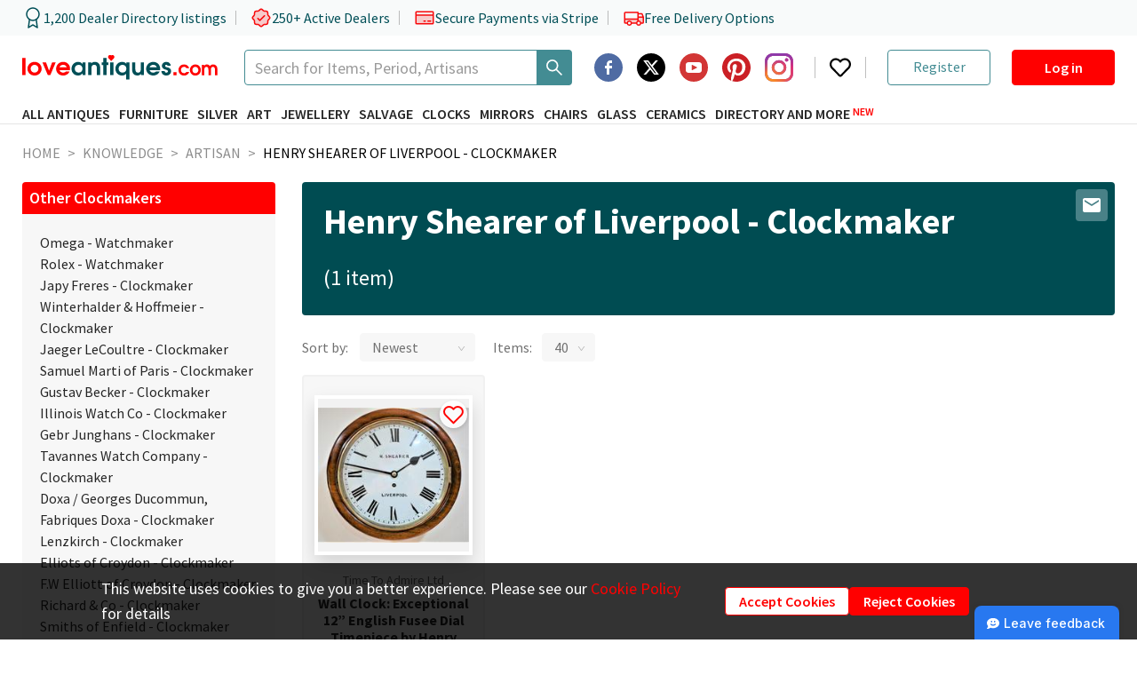

--- FILE ---
content_type: text/html; charset=utf-8
request_url: https://www.google.com/recaptcha/api2/anchor?ar=1&k=6LeRxdklAAAAAIO7MEjab3qfpH65h2wi3zJfeR8D&co=aHR0cHM6Ly93d3cubG92ZWFudGlxdWVzLmNvbTo0NDM.&hl=en&v=PoyoqOPhxBO7pBk68S4YbpHZ&size=invisible&anchor-ms=20000&execute-ms=30000&cb=e730szjjvlsa
body_size: 48882
content:
<!DOCTYPE HTML><html dir="ltr" lang="en"><head><meta http-equiv="Content-Type" content="text/html; charset=UTF-8">
<meta http-equiv="X-UA-Compatible" content="IE=edge">
<title>reCAPTCHA</title>
<style type="text/css">
/* cyrillic-ext */
@font-face {
  font-family: 'Roboto';
  font-style: normal;
  font-weight: 400;
  font-stretch: 100%;
  src: url(//fonts.gstatic.com/s/roboto/v48/KFO7CnqEu92Fr1ME7kSn66aGLdTylUAMa3GUBHMdazTgWw.woff2) format('woff2');
  unicode-range: U+0460-052F, U+1C80-1C8A, U+20B4, U+2DE0-2DFF, U+A640-A69F, U+FE2E-FE2F;
}
/* cyrillic */
@font-face {
  font-family: 'Roboto';
  font-style: normal;
  font-weight: 400;
  font-stretch: 100%;
  src: url(//fonts.gstatic.com/s/roboto/v48/KFO7CnqEu92Fr1ME7kSn66aGLdTylUAMa3iUBHMdazTgWw.woff2) format('woff2');
  unicode-range: U+0301, U+0400-045F, U+0490-0491, U+04B0-04B1, U+2116;
}
/* greek-ext */
@font-face {
  font-family: 'Roboto';
  font-style: normal;
  font-weight: 400;
  font-stretch: 100%;
  src: url(//fonts.gstatic.com/s/roboto/v48/KFO7CnqEu92Fr1ME7kSn66aGLdTylUAMa3CUBHMdazTgWw.woff2) format('woff2');
  unicode-range: U+1F00-1FFF;
}
/* greek */
@font-face {
  font-family: 'Roboto';
  font-style: normal;
  font-weight: 400;
  font-stretch: 100%;
  src: url(//fonts.gstatic.com/s/roboto/v48/KFO7CnqEu92Fr1ME7kSn66aGLdTylUAMa3-UBHMdazTgWw.woff2) format('woff2');
  unicode-range: U+0370-0377, U+037A-037F, U+0384-038A, U+038C, U+038E-03A1, U+03A3-03FF;
}
/* math */
@font-face {
  font-family: 'Roboto';
  font-style: normal;
  font-weight: 400;
  font-stretch: 100%;
  src: url(//fonts.gstatic.com/s/roboto/v48/KFO7CnqEu92Fr1ME7kSn66aGLdTylUAMawCUBHMdazTgWw.woff2) format('woff2');
  unicode-range: U+0302-0303, U+0305, U+0307-0308, U+0310, U+0312, U+0315, U+031A, U+0326-0327, U+032C, U+032F-0330, U+0332-0333, U+0338, U+033A, U+0346, U+034D, U+0391-03A1, U+03A3-03A9, U+03B1-03C9, U+03D1, U+03D5-03D6, U+03F0-03F1, U+03F4-03F5, U+2016-2017, U+2034-2038, U+203C, U+2040, U+2043, U+2047, U+2050, U+2057, U+205F, U+2070-2071, U+2074-208E, U+2090-209C, U+20D0-20DC, U+20E1, U+20E5-20EF, U+2100-2112, U+2114-2115, U+2117-2121, U+2123-214F, U+2190, U+2192, U+2194-21AE, U+21B0-21E5, U+21F1-21F2, U+21F4-2211, U+2213-2214, U+2216-22FF, U+2308-230B, U+2310, U+2319, U+231C-2321, U+2336-237A, U+237C, U+2395, U+239B-23B7, U+23D0, U+23DC-23E1, U+2474-2475, U+25AF, U+25B3, U+25B7, U+25BD, U+25C1, U+25CA, U+25CC, U+25FB, U+266D-266F, U+27C0-27FF, U+2900-2AFF, U+2B0E-2B11, U+2B30-2B4C, U+2BFE, U+3030, U+FF5B, U+FF5D, U+1D400-1D7FF, U+1EE00-1EEFF;
}
/* symbols */
@font-face {
  font-family: 'Roboto';
  font-style: normal;
  font-weight: 400;
  font-stretch: 100%;
  src: url(//fonts.gstatic.com/s/roboto/v48/KFO7CnqEu92Fr1ME7kSn66aGLdTylUAMaxKUBHMdazTgWw.woff2) format('woff2');
  unicode-range: U+0001-000C, U+000E-001F, U+007F-009F, U+20DD-20E0, U+20E2-20E4, U+2150-218F, U+2190, U+2192, U+2194-2199, U+21AF, U+21E6-21F0, U+21F3, U+2218-2219, U+2299, U+22C4-22C6, U+2300-243F, U+2440-244A, U+2460-24FF, U+25A0-27BF, U+2800-28FF, U+2921-2922, U+2981, U+29BF, U+29EB, U+2B00-2BFF, U+4DC0-4DFF, U+FFF9-FFFB, U+10140-1018E, U+10190-1019C, U+101A0, U+101D0-101FD, U+102E0-102FB, U+10E60-10E7E, U+1D2C0-1D2D3, U+1D2E0-1D37F, U+1F000-1F0FF, U+1F100-1F1AD, U+1F1E6-1F1FF, U+1F30D-1F30F, U+1F315, U+1F31C, U+1F31E, U+1F320-1F32C, U+1F336, U+1F378, U+1F37D, U+1F382, U+1F393-1F39F, U+1F3A7-1F3A8, U+1F3AC-1F3AF, U+1F3C2, U+1F3C4-1F3C6, U+1F3CA-1F3CE, U+1F3D4-1F3E0, U+1F3ED, U+1F3F1-1F3F3, U+1F3F5-1F3F7, U+1F408, U+1F415, U+1F41F, U+1F426, U+1F43F, U+1F441-1F442, U+1F444, U+1F446-1F449, U+1F44C-1F44E, U+1F453, U+1F46A, U+1F47D, U+1F4A3, U+1F4B0, U+1F4B3, U+1F4B9, U+1F4BB, U+1F4BF, U+1F4C8-1F4CB, U+1F4D6, U+1F4DA, U+1F4DF, U+1F4E3-1F4E6, U+1F4EA-1F4ED, U+1F4F7, U+1F4F9-1F4FB, U+1F4FD-1F4FE, U+1F503, U+1F507-1F50B, U+1F50D, U+1F512-1F513, U+1F53E-1F54A, U+1F54F-1F5FA, U+1F610, U+1F650-1F67F, U+1F687, U+1F68D, U+1F691, U+1F694, U+1F698, U+1F6AD, U+1F6B2, U+1F6B9-1F6BA, U+1F6BC, U+1F6C6-1F6CF, U+1F6D3-1F6D7, U+1F6E0-1F6EA, U+1F6F0-1F6F3, U+1F6F7-1F6FC, U+1F700-1F7FF, U+1F800-1F80B, U+1F810-1F847, U+1F850-1F859, U+1F860-1F887, U+1F890-1F8AD, U+1F8B0-1F8BB, U+1F8C0-1F8C1, U+1F900-1F90B, U+1F93B, U+1F946, U+1F984, U+1F996, U+1F9E9, U+1FA00-1FA6F, U+1FA70-1FA7C, U+1FA80-1FA89, U+1FA8F-1FAC6, U+1FACE-1FADC, U+1FADF-1FAE9, U+1FAF0-1FAF8, U+1FB00-1FBFF;
}
/* vietnamese */
@font-face {
  font-family: 'Roboto';
  font-style: normal;
  font-weight: 400;
  font-stretch: 100%;
  src: url(//fonts.gstatic.com/s/roboto/v48/KFO7CnqEu92Fr1ME7kSn66aGLdTylUAMa3OUBHMdazTgWw.woff2) format('woff2');
  unicode-range: U+0102-0103, U+0110-0111, U+0128-0129, U+0168-0169, U+01A0-01A1, U+01AF-01B0, U+0300-0301, U+0303-0304, U+0308-0309, U+0323, U+0329, U+1EA0-1EF9, U+20AB;
}
/* latin-ext */
@font-face {
  font-family: 'Roboto';
  font-style: normal;
  font-weight: 400;
  font-stretch: 100%;
  src: url(//fonts.gstatic.com/s/roboto/v48/KFO7CnqEu92Fr1ME7kSn66aGLdTylUAMa3KUBHMdazTgWw.woff2) format('woff2');
  unicode-range: U+0100-02BA, U+02BD-02C5, U+02C7-02CC, U+02CE-02D7, U+02DD-02FF, U+0304, U+0308, U+0329, U+1D00-1DBF, U+1E00-1E9F, U+1EF2-1EFF, U+2020, U+20A0-20AB, U+20AD-20C0, U+2113, U+2C60-2C7F, U+A720-A7FF;
}
/* latin */
@font-face {
  font-family: 'Roboto';
  font-style: normal;
  font-weight: 400;
  font-stretch: 100%;
  src: url(//fonts.gstatic.com/s/roboto/v48/KFO7CnqEu92Fr1ME7kSn66aGLdTylUAMa3yUBHMdazQ.woff2) format('woff2');
  unicode-range: U+0000-00FF, U+0131, U+0152-0153, U+02BB-02BC, U+02C6, U+02DA, U+02DC, U+0304, U+0308, U+0329, U+2000-206F, U+20AC, U+2122, U+2191, U+2193, U+2212, U+2215, U+FEFF, U+FFFD;
}
/* cyrillic-ext */
@font-face {
  font-family: 'Roboto';
  font-style: normal;
  font-weight: 500;
  font-stretch: 100%;
  src: url(//fonts.gstatic.com/s/roboto/v48/KFO7CnqEu92Fr1ME7kSn66aGLdTylUAMa3GUBHMdazTgWw.woff2) format('woff2');
  unicode-range: U+0460-052F, U+1C80-1C8A, U+20B4, U+2DE0-2DFF, U+A640-A69F, U+FE2E-FE2F;
}
/* cyrillic */
@font-face {
  font-family: 'Roboto';
  font-style: normal;
  font-weight: 500;
  font-stretch: 100%;
  src: url(//fonts.gstatic.com/s/roboto/v48/KFO7CnqEu92Fr1ME7kSn66aGLdTylUAMa3iUBHMdazTgWw.woff2) format('woff2');
  unicode-range: U+0301, U+0400-045F, U+0490-0491, U+04B0-04B1, U+2116;
}
/* greek-ext */
@font-face {
  font-family: 'Roboto';
  font-style: normal;
  font-weight: 500;
  font-stretch: 100%;
  src: url(//fonts.gstatic.com/s/roboto/v48/KFO7CnqEu92Fr1ME7kSn66aGLdTylUAMa3CUBHMdazTgWw.woff2) format('woff2');
  unicode-range: U+1F00-1FFF;
}
/* greek */
@font-face {
  font-family: 'Roboto';
  font-style: normal;
  font-weight: 500;
  font-stretch: 100%;
  src: url(//fonts.gstatic.com/s/roboto/v48/KFO7CnqEu92Fr1ME7kSn66aGLdTylUAMa3-UBHMdazTgWw.woff2) format('woff2');
  unicode-range: U+0370-0377, U+037A-037F, U+0384-038A, U+038C, U+038E-03A1, U+03A3-03FF;
}
/* math */
@font-face {
  font-family: 'Roboto';
  font-style: normal;
  font-weight: 500;
  font-stretch: 100%;
  src: url(//fonts.gstatic.com/s/roboto/v48/KFO7CnqEu92Fr1ME7kSn66aGLdTylUAMawCUBHMdazTgWw.woff2) format('woff2');
  unicode-range: U+0302-0303, U+0305, U+0307-0308, U+0310, U+0312, U+0315, U+031A, U+0326-0327, U+032C, U+032F-0330, U+0332-0333, U+0338, U+033A, U+0346, U+034D, U+0391-03A1, U+03A3-03A9, U+03B1-03C9, U+03D1, U+03D5-03D6, U+03F0-03F1, U+03F4-03F5, U+2016-2017, U+2034-2038, U+203C, U+2040, U+2043, U+2047, U+2050, U+2057, U+205F, U+2070-2071, U+2074-208E, U+2090-209C, U+20D0-20DC, U+20E1, U+20E5-20EF, U+2100-2112, U+2114-2115, U+2117-2121, U+2123-214F, U+2190, U+2192, U+2194-21AE, U+21B0-21E5, U+21F1-21F2, U+21F4-2211, U+2213-2214, U+2216-22FF, U+2308-230B, U+2310, U+2319, U+231C-2321, U+2336-237A, U+237C, U+2395, U+239B-23B7, U+23D0, U+23DC-23E1, U+2474-2475, U+25AF, U+25B3, U+25B7, U+25BD, U+25C1, U+25CA, U+25CC, U+25FB, U+266D-266F, U+27C0-27FF, U+2900-2AFF, U+2B0E-2B11, U+2B30-2B4C, U+2BFE, U+3030, U+FF5B, U+FF5D, U+1D400-1D7FF, U+1EE00-1EEFF;
}
/* symbols */
@font-face {
  font-family: 'Roboto';
  font-style: normal;
  font-weight: 500;
  font-stretch: 100%;
  src: url(//fonts.gstatic.com/s/roboto/v48/KFO7CnqEu92Fr1ME7kSn66aGLdTylUAMaxKUBHMdazTgWw.woff2) format('woff2');
  unicode-range: U+0001-000C, U+000E-001F, U+007F-009F, U+20DD-20E0, U+20E2-20E4, U+2150-218F, U+2190, U+2192, U+2194-2199, U+21AF, U+21E6-21F0, U+21F3, U+2218-2219, U+2299, U+22C4-22C6, U+2300-243F, U+2440-244A, U+2460-24FF, U+25A0-27BF, U+2800-28FF, U+2921-2922, U+2981, U+29BF, U+29EB, U+2B00-2BFF, U+4DC0-4DFF, U+FFF9-FFFB, U+10140-1018E, U+10190-1019C, U+101A0, U+101D0-101FD, U+102E0-102FB, U+10E60-10E7E, U+1D2C0-1D2D3, U+1D2E0-1D37F, U+1F000-1F0FF, U+1F100-1F1AD, U+1F1E6-1F1FF, U+1F30D-1F30F, U+1F315, U+1F31C, U+1F31E, U+1F320-1F32C, U+1F336, U+1F378, U+1F37D, U+1F382, U+1F393-1F39F, U+1F3A7-1F3A8, U+1F3AC-1F3AF, U+1F3C2, U+1F3C4-1F3C6, U+1F3CA-1F3CE, U+1F3D4-1F3E0, U+1F3ED, U+1F3F1-1F3F3, U+1F3F5-1F3F7, U+1F408, U+1F415, U+1F41F, U+1F426, U+1F43F, U+1F441-1F442, U+1F444, U+1F446-1F449, U+1F44C-1F44E, U+1F453, U+1F46A, U+1F47D, U+1F4A3, U+1F4B0, U+1F4B3, U+1F4B9, U+1F4BB, U+1F4BF, U+1F4C8-1F4CB, U+1F4D6, U+1F4DA, U+1F4DF, U+1F4E3-1F4E6, U+1F4EA-1F4ED, U+1F4F7, U+1F4F9-1F4FB, U+1F4FD-1F4FE, U+1F503, U+1F507-1F50B, U+1F50D, U+1F512-1F513, U+1F53E-1F54A, U+1F54F-1F5FA, U+1F610, U+1F650-1F67F, U+1F687, U+1F68D, U+1F691, U+1F694, U+1F698, U+1F6AD, U+1F6B2, U+1F6B9-1F6BA, U+1F6BC, U+1F6C6-1F6CF, U+1F6D3-1F6D7, U+1F6E0-1F6EA, U+1F6F0-1F6F3, U+1F6F7-1F6FC, U+1F700-1F7FF, U+1F800-1F80B, U+1F810-1F847, U+1F850-1F859, U+1F860-1F887, U+1F890-1F8AD, U+1F8B0-1F8BB, U+1F8C0-1F8C1, U+1F900-1F90B, U+1F93B, U+1F946, U+1F984, U+1F996, U+1F9E9, U+1FA00-1FA6F, U+1FA70-1FA7C, U+1FA80-1FA89, U+1FA8F-1FAC6, U+1FACE-1FADC, U+1FADF-1FAE9, U+1FAF0-1FAF8, U+1FB00-1FBFF;
}
/* vietnamese */
@font-face {
  font-family: 'Roboto';
  font-style: normal;
  font-weight: 500;
  font-stretch: 100%;
  src: url(//fonts.gstatic.com/s/roboto/v48/KFO7CnqEu92Fr1ME7kSn66aGLdTylUAMa3OUBHMdazTgWw.woff2) format('woff2');
  unicode-range: U+0102-0103, U+0110-0111, U+0128-0129, U+0168-0169, U+01A0-01A1, U+01AF-01B0, U+0300-0301, U+0303-0304, U+0308-0309, U+0323, U+0329, U+1EA0-1EF9, U+20AB;
}
/* latin-ext */
@font-face {
  font-family: 'Roboto';
  font-style: normal;
  font-weight: 500;
  font-stretch: 100%;
  src: url(//fonts.gstatic.com/s/roboto/v48/KFO7CnqEu92Fr1ME7kSn66aGLdTylUAMa3KUBHMdazTgWw.woff2) format('woff2');
  unicode-range: U+0100-02BA, U+02BD-02C5, U+02C7-02CC, U+02CE-02D7, U+02DD-02FF, U+0304, U+0308, U+0329, U+1D00-1DBF, U+1E00-1E9F, U+1EF2-1EFF, U+2020, U+20A0-20AB, U+20AD-20C0, U+2113, U+2C60-2C7F, U+A720-A7FF;
}
/* latin */
@font-face {
  font-family: 'Roboto';
  font-style: normal;
  font-weight: 500;
  font-stretch: 100%;
  src: url(//fonts.gstatic.com/s/roboto/v48/KFO7CnqEu92Fr1ME7kSn66aGLdTylUAMa3yUBHMdazQ.woff2) format('woff2');
  unicode-range: U+0000-00FF, U+0131, U+0152-0153, U+02BB-02BC, U+02C6, U+02DA, U+02DC, U+0304, U+0308, U+0329, U+2000-206F, U+20AC, U+2122, U+2191, U+2193, U+2212, U+2215, U+FEFF, U+FFFD;
}
/* cyrillic-ext */
@font-face {
  font-family: 'Roboto';
  font-style: normal;
  font-weight: 900;
  font-stretch: 100%;
  src: url(//fonts.gstatic.com/s/roboto/v48/KFO7CnqEu92Fr1ME7kSn66aGLdTylUAMa3GUBHMdazTgWw.woff2) format('woff2');
  unicode-range: U+0460-052F, U+1C80-1C8A, U+20B4, U+2DE0-2DFF, U+A640-A69F, U+FE2E-FE2F;
}
/* cyrillic */
@font-face {
  font-family: 'Roboto';
  font-style: normal;
  font-weight: 900;
  font-stretch: 100%;
  src: url(//fonts.gstatic.com/s/roboto/v48/KFO7CnqEu92Fr1ME7kSn66aGLdTylUAMa3iUBHMdazTgWw.woff2) format('woff2');
  unicode-range: U+0301, U+0400-045F, U+0490-0491, U+04B0-04B1, U+2116;
}
/* greek-ext */
@font-face {
  font-family: 'Roboto';
  font-style: normal;
  font-weight: 900;
  font-stretch: 100%;
  src: url(//fonts.gstatic.com/s/roboto/v48/KFO7CnqEu92Fr1ME7kSn66aGLdTylUAMa3CUBHMdazTgWw.woff2) format('woff2');
  unicode-range: U+1F00-1FFF;
}
/* greek */
@font-face {
  font-family: 'Roboto';
  font-style: normal;
  font-weight: 900;
  font-stretch: 100%;
  src: url(//fonts.gstatic.com/s/roboto/v48/KFO7CnqEu92Fr1ME7kSn66aGLdTylUAMa3-UBHMdazTgWw.woff2) format('woff2');
  unicode-range: U+0370-0377, U+037A-037F, U+0384-038A, U+038C, U+038E-03A1, U+03A3-03FF;
}
/* math */
@font-face {
  font-family: 'Roboto';
  font-style: normal;
  font-weight: 900;
  font-stretch: 100%;
  src: url(//fonts.gstatic.com/s/roboto/v48/KFO7CnqEu92Fr1ME7kSn66aGLdTylUAMawCUBHMdazTgWw.woff2) format('woff2');
  unicode-range: U+0302-0303, U+0305, U+0307-0308, U+0310, U+0312, U+0315, U+031A, U+0326-0327, U+032C, U+032F-0330, U+0332-0333, U+0338, U+033A, U+0346, U+034D, U+0391-03A1, U+03A3-03A9, U+03B1-03C9, U+03D1, U+03D5-03D6, U+03F0-03F1, U+03F4-03F5, U+2016-2017, U+2034-2038, U+203C, U+2040, U+2043, U+2047, U+2050, U+2057, U+205F, U+2070-2071, U+2074-208E, U+2090-209C, U+20D0-20DC, U+20E1, U+20E5-20EF, U+2100-2112, U+2114-2115, U+2117-2121, U+2123-214F, U+2190, U+2192, U+2194-21AE, U+21B0-21E5, U+21F1-21F2, U+21F4-2211, U+2213-2214, U+2216-22FF, U+2308-230B, U+2310, U+2319, U+231C-2321, U+2336-237A, U+237C, U+2395, U+239B-23B7, U+23D0, U+23DC-23E1, U+2474-2475, U+25AF, U+25B3, U+25B7, U+25BD, U+25C1, U+25CA, U+25CC, U+25FB, U+266D-266F, U+27C0-27FF, U+2900-2AFF, U+2B0E-2B11, U+2B30-2B4C, U+2BFE, U+3030, U+FF5B, U+FF5D, U+1D400-1D7FF, U+1EE00-1EEFF;
}
/* symbols */
@font-face {
  font-family: 'Roboto';
  font-style: normal;
  font-weight: 900;
  font-stretch: 100%;
  src: url(//fonts.gstatic.com/s/roboto/v48/KFO7CnqEu92Fr1ME7kSn66aGLdTylUAMaxKUBHMdazTgWw.woff2) format('woff2');
  unicode-range: U+0001-000C, U+000E-001F, U+007F-009F, U+20DD-20E0, U+20E2-20E4, U+2150-218F, U+2190, U+2192, U+2194-2199, U+21AF, U+21E6-21F0, U+21F3, U+2218-2219, U+2299, U+22C4-22C6, U+2300-243F, U+2440-244A, U+2460-24FF, U+25A0-27BF, U+2800-28FF, U+2921-2922, U+2981, U+29BF, U+29EB, U+2B00-2BFF, U+4DC0-4DFF, U+FFF9-FFFB, U+10140-1018E, U+10190-1019C, U+101A0, U+101D0-101FD, U+102E0-102FB, U+10E60-10E7E, U+1D2C0-1D2D3, U+1D2E0-1D37F, U+1F000-1F0FF, U+1F100-1F1AD, U+1F1E6-1F1FF, U+1F30D-1F30F, U+1F315, U+1F31C, U+1F31E, U+1F320-1F32C, U+1F336, U+1F378, U+1F37D, U+1F382, U+1F393-1F39F, U+1F3A7-1F3A8, U+1F3AC-1F3AF, U+1F3C2, U+1F3C4-1F3C6, U+1F3CA-1F3CE, U+1F3D4-1F3E0, U+1F3ED, U+1F3F1-1F3F3, U+1F3F5-1F3F7, U+1F408, U+1F415, U+1F41F, U+1F426, U+1F43F, U+1F441-1F442, U+1F444, U+1F446-1F449, U+1F44C-1F44E, U+1F453, U+1F46A, U+1F47D, U+1F4A3, U+1F4B0, U+1F4B3, U+1F4B9, U+1F4BB, U+1F4BF, U+1F4C8-1F4CB, U+1F4D6, U+1F4DA, U+1F4DF, U+1F4E3-1F4E6, U+1F4EA-1F4ED, U+1F4F7, U+1F4F9-1F4FB, U+1F4FD-1F4FE, U+1F503, U+1F507-1F50B, U+1F50D, U+1F512-1F513, U+1F53E-1F54A, U+1F54F-1F5FA, U+1F610, U+1F650-1F67F, U+1F687, U+1F68D, U+1F691, U+1F694, U+1F698, U+1F6AD, U+1F6B2, U+1F6B9-1F6BA, U+1F6BC, U+1F6C6-1F6CF, U+1F6D3-1F6D7, U+1F6E0-1F6EA, U+1F6F0-1F6F3, U+1F6F7-1F6FC, U+1F700-1F7FF, U+1F800-1F80B, U+1F810-1F847, U+1F850-1F859, U+1F860-1F887, U+1F890-1F8AD, U+1F8B0-1F8BB, U+1F8C0-1F8C1, U+1F900-1F90B, U+1F93B, U+1F946, U+1F984, U+1F996, U+1F9E9, U+1FA00-1FA6F, U+1FA70-1FA7C, U+1FA80-1FA89, U+1FA8F-1FAC6, U+1FACE-1FADC, U+1FADF-1FAE9, U+1FAF0-1FAF8, U+1FB00-1FBFF;
}
/* vietnamese */
@font-face {
  font-family: 'Roboto';
  font-style: normal;
  font-weight: 900;
  font-stretch: 100%;
  src: url(//fonts.gstatic.com/s/roboto/v48/KFO7CnqEu92Fr1ME7kSn66aGLdTylUAMa3OUBHMdazTgWw.woff2) format('woff2');
  unicode-range: U+0102-0103, U+0110-0111, U+0128-0129, U+0168-0169, U+01A0-01A1, U+01AF-01B0, U+0300-0301, U+0303-0304, U+0308-0309, U+0323, U+0329, U+1EA0-1EF9, U+20AB;
}
/* latin-ext */
@font-face {
  font-family: 'Roboto';
  font-style: normal;
  font-weight: 900;
  font-stretch: 100%;
  src: url(//fonts.gstatic.com/s/roboto/v48/KFO7CnqEu92Fr1ME7kSn66aGLdTylUAMa3KUBHMdazTgWw.woff2) format('woff2');
  unicode-range: U+0100-02BA, U+02BD-02C5, U+02C7-02CC, U+02CE-02D7, U+02DD-02FF, U+0304, U+0308, U+0329, U+1D00-1DBF, U+1E00-1E9F, U+1EF2-1EFF, U+2020, U+20A0-20AB, U+20AD-20C0, U+2113, U+2C60-2C7F, U+A720-A7FF;
}
/* latin */
@font-face {
  font-family: 'Roboto';
  font-style: normal;
  font-weight: 900;
  font-stretch: 100%;
  src: url(//fonts.gstatic.com/s/roboto/v48/KFO7CnqEu92Fr1ME7kSn66aGLdTylUAMa3yUBHMdazQ.woff2) format('woff2');
  unicode-range: U+0000-00FF, U+0131, U+0152-0153, U+02BB-02BC, U+02C6, U+02DA, U+02DC, U+0304, U+0308, U+0329, U+2000-206F, U+20AC, U+2122, U+2191, U+2193, U+2212, U+2215, U+FEFF, U+FFFD;
}

</style>
<link rel="stylesheet" type="text/css" href="https://www.gstatic.com/recaptcha/releases/PoyoqOPhxBO7pBk68S4YbpHZ/styles__ltr.css">
<script nonce="HCFHNczIt2MSTJ_O-GJoJw" type="text/javascript">window['__recaptcha_api'] = 'https://www.google.com/recaptcha/api2/';</script>
<script type="text/javascript" src="https://www.gstatic.com/recaptcha/releases/PoyoqOPhxBO7pBk68S4YbpHZ/recaptcha__en.js" nonce="HCFHNczIt2MSTJ_O-GJoJw">
      
    </script></head>
<body><div id="rc-anchor-alert" class="rc-anchor-alert"></div>
<input type="hidden" id="recaptcha-token" value="[base64]">
<script type="text/javascript" nonce="HCFHNczIt2MSTJ_O-GJoJw">
      recaptcha.anchor.Main.init("[\x22ainput\x22,[\x22bgdata\x22,\x22\x22,\[base64]/[base64]/[base64]/KE4oMTI0LHYsdi5HKSxMWihsLHYpKTpOKDEyNCx2LGwpLFYpLHYpLFQpKSxGKDE3MSx2KX0scjc9ZnVuY3Rpb24obCl7cmV0dXJuIGx9LEM9ZnVuY3Rpb24obCxWLHYpe04odixsLFYpLFZbYWtdPTI3OTZ9LG49ZnVuY3Rpb24obCxWKXtWLlg9KChWLlg/[base64]/[base64]/[base64]/[base64]/[base64]/[base64]/[base64]/[base64]/[base64]/[base64]/[base64]\\u003d\x22,\[base64]\\u003d\x22,\x22AcOiJzAcCGUnGMOJOQZNTAPDtm9rw5lUcRdfTcOLaX3Cs1lNw6B7w4V1aHpXw6rCgMKgXX5owpldw69xw4LDhynDvVvDvMK4ZgrCql/[base64]/CkQjCm3RSdgQ4w5vCgSYTwo3Cj8O/[base64]/DnQLCssODPzPDg2DCoBTDlyXCjsOOKcOeAcOCw7nCjsKAbyrClMO4w7ACbn/[base64]/CqcK7w7RtwrsHO8K/B3fCmMKrw5/[base64]/w7rCssOiFELCoMK9w4pAwrR/w4fCq8K+NF9NMsKKKMKBKFjDmi/[base64]/[base64]/[base64]/DucKQYVx+wqbDscKZwoI0woLCmzzCrMOJw6JawrnCqsKjPMKVwohiYVAgVmrCm8KqQcKvwrfCvm7Dm8KRwqnCu8KdwrLDtXZ5PDTDj1TCkm1bDw5Kw7EIEsOFSnVEw5fDuzLDtl/DmMKiDsKXw6E4T8Olw5DCpX7DpXcZw7LDtsOiSFFSw4/CiUlKJMO3JibCnMKkLcOTw5hawrc2w5kfw77Di2HCi8Okw517w4vCn8KzwpRkPybDhS3CjcO3woJQw6fCrzrCqMObwovDojtUUcKNwql6w7Iaw6tbU0HDsUtrWwPCmMOhw7jCjkdOwo4Sw7QBwo/ChsOVX8K7HlHDscOaw7zDtcOxDcK9RSjDoxNsZ8KCBnJrw6PDmH7DtMOxwqhMMBo+w4wDw4TChMO+wpXDrcKXw5oCDMO6w7dkwqfDpMOUEsKOwpItYXzCujjCt8OMwonDpwItwrxFRsOiwoPDpsKRB8OMw7R/[base64]/DoMK2DAl/w6g6MSBxBx/DuxBsfnN9wq3ChW4ybHxwbsOdwoXDn8KHwrzDuVxdDQbCpMOLJcK+NcOZw4nDphs6w6QBWHbDr35nwqHCqC4kw6DDu2TCncOuUcKSw7Q4w7Bxw4Q4wqJ/[base64]/Cj0x/[base64]/Dtgh2w589PhwcMVQMO8OIQnI8w5Axw7DCq0kCNRfDtxLDkcK/X3RZw4xZwoZXHcOOdmJSw5zDn8Kaw4c+w7fCjmXDhMOpO0kgSWVOwoklasOkw5TDrh5kw43CiwpXJR/[base64]/DgEgsw5LDrA4gDsOjw54ZwpzCnxjDgyrDnsKgwrRWOEwuUcOFShjCo8O+AwLDm8O6w5BJwpVwGcOww591XMOqWyNBWMOvwovDp2xuw5fCmkzDu0XCmlvDucOJwoBRw7/[base64]/[base64]/J8OJL8KPYFvCozpACcKMYsKmCyIowo3DicOTwoEVGsOVSXnDssOqw6bCrVQ8fMOrwop5wo05w7fCnGQfIMK5woZGJcOOw7Eufkdzw5PDmsK9FMKWw5PDgMKXIsKpMC3CisKEwpBkw4fDmcKaw7/CqsKgY8OuUQ4Bwo0/[base64]/DicOmJhzCnMOWK3ZlSXhwwqMAdRhSYMOVZH5pAlwCIU1MF8ObaMOJLsK4L8KowpwaHsOUDcOIcxDDtcOsWgrCgWvCn8KPUcKpDFULTcK2MQHCisOEf8OCw5ZvP8OgZFzDqCI3RMKYwpXDsUzDuMKTCC0kKBjChRdVw4NGXsKvw6jDui5xwr8Ywp/DvxHCtFrCiXbDs8OWwpNBZMKuHsKBwrkswqrDoBXDo8KRw5rDr8KCB8KbXsOMHDM0wp/CtzvChCHDsH99w493wrzCicKfw7lRTMKOecKNwrrDk8KCYcOywpjCoGvDtm/[base64]/Cu8KLwrcwXsOyw4XCgzTDsEPDvQXDvhPDosOBecKXwojDpMOkwqDDnsOzw6jDh0bCj8OCAcO8UBzDisK0JMKDw5ACJEJUK8OtXcKkLgcGcR7DjcKkwpLCv8Oaw5gow6csDC3CnF/DlEDCpMORwozCh3YIw7xjXhY0w6DDtTLDsCBmPV3DmSB7w6vDtC7CuMKawozDojbCiMO3wrtrw6svwpBrwo3DlMOHw7rClRFOGCNbTRMSwrXDjMOdwq3Ck8Oiw5/Dj1zCkTE5cw9dHMKPY1fDqypZw4vCv8Kfb8OjwpVCJ8KjwoLCncK4wowtwoHDjcOBw6/[base64]/w6zCv3HDnE59XsKXwqbDnBrDviEJwqjDm8OOOR/CosOjTcObOV0iMC7Dhh0bwqgewr7ChjDDrRB0wrfCtsKcPsKbP8K1wqrDmMKtw6ItIcOvEsO0flTCpV7DpGY4DB/Cl8OlwpkWL3l/w7vDjHMyWwzDhkhON8K/BWRww7PDlCfCgX16w6pYwpwNQgnDvMOAWlNPVDMDw7jCuhsqwrbCi8KjZRvDvMKuw5vDqRDDkkfCr8OXw6fCm8Krwpo0fMOZw4nCuB/[base64]/CsnzCusKjWcKedsOBU1TDlRTCuwzDtcOrwoTCqMKww78cZ8K5w75YFV/[base64]/[base64]/CsHZDw7XCsnjCnsK7w6fDjSHCk8OFwoHDq8OrS8OeFgnCu8OGNcOtDhxXeEB+aVjCtmFbw7HCkkfDuXXCvMOpDMOPX0IYeHjDsMORw55+K3vCn8OFwpXCn8K+w7pxb8OowrdLEMK5LMOqBcO/w7zDqcKYFVjCiHlqK14/wqMBMcKQQj5becOawr/CjcONwp9AOMOUw7zDryg+wr7DjsO6w6bCu8K6wrd1wqHCiFfDtk/CmsKUwq7CnMOQwpfCqsOkwpHClMKZGj4MHsOQw6dHwrA8SmnCiXfCtMKqwovDmsOjI8KGw5nCocOgBggFews0eMKlS8OOw7TDqE7CqxkFwrLCocK5w5bCmH3DhW7CnUXCsGXDv39Pw7wYwr07w5FWwr/[base64]/DvDpJaUvCk0FzMsK7P8KoKcKqD2zDljh8wo/Cj8OXOkbCv2odYsONNMKCwq0zVX7DmStCwr/DnxRxwrfDtTgze8KETMOkPn3CvMO3wrzCtz3DmnR3IMOyw57Dh8KtMi/ChsK2JMOHwqoOY1LDgVc0w4vDo10Ew4t1woVewqPCu8KXwrbCrgIUwpbDsgMvH8KPPi8AdMOXK2BJwqEuw4cWLmTDlnjCh8OAw6lDw5HDtMOZw4p+w41Uw7R+wp3CqMOSKsOAXABiMwfClcKvwpcFwq/DtsKjwoxldTF6AEM6wp9lbsO0w4gpWMKxYgtwwqbCssK7w6jDjhUmw7kjwozDkkzDgzx+dsKnw6nDi8KEwrF/LCPDmSvDhsOEwqttwrwew5Jswpwlwp4tYj3CjTJVXRwJK8KSQXvDkMOvH2DCiVY/BF9Xw4Y6wqrCvQoGwq1WFD3CqHZgw6vDnHVRw6jDlBPCnykGO8Oyw6HDvFkJwpHDnEppw6htAMKEFcKEasKdBMKZccKCJH10w7Jww6jDiwQnFDYBwrrCrcK8ABtTwpXDj3EDwpERw5DClzDCtSXDtx7Dm8OrF8K+w7F6w5FNw6o/fMOWwq/Chw4KRsOfLUbDp1DCkcOZSxfCsWQFRx1PQ8Kxcw5awqcPwrLDhlRKw7nDkcKbw4DDlQsiVcK9wpLCjsKIwq9owqUHU10xcn/CoQfDt3LDlHzCrcKcOsKhwpbDkCfCuWdfw7Y1G8KALHPCrMKYw7DCl8OScsKzV0Mvwo1fw597w6dZw4JcYcOZVBohbm1IasOgSGjCqsKowrcfwp/DvFNUw7gWwo81wrFoUlRtMmsdD8OAISjCmErCuMObQ05ZwpXDu8ODw4sVworDmmoVbxRqwrzCjcK5ScOJPMKUwrVCVU3DuQjDh00qwqtaE8OVwo/DksKddsKKWCTClMOyfcO9ecKUQGvDrMOCwrnDuFvDsSllw5UvRsKZw50Hw6vCm8K0D0XCn8K9wpclNTRiw4MCYh1iw4tIa8O5wrfChsO6bR5oJF/Dn8Odw6LDrFPDrsOiasKvAFnDnsKYDVDCmgBiAQtfHsKLwrLDn8Kpw6zDszAYccK6JVHCpGANwoxdwqjCnMKKDFVzPMKMTcO0bDfDnxjDi8OND3VaXlkVwqrDmknDjX/CtRnDusOnYMKtIMKuwq/Ci8O3OhpuwqPCscOQHCB0w4XDg8Ouwo3DhcOvZMKgE3dmw70twothwpLDv8O3wrwKIVDCi8KRw4V0YgUPwrMeMsKbPwDCq1x/bTUrw7NoHsOGYcOMwrUQw59VVcK5RAY0wqt0woTCj8KSZmslw6/CrMKAwozDgsO6PXTDh2UBw77DkDw/[base64]/Dgz7CpwZaWsO2w4JgXcK+VFx/wqUwXMOhccK1ZcKEVkwpw591wqPCqMKlwrzDocOEw7Nfwp3DisKrT8OzesOTDVXCs3rDqEHCj3g/wqDDlMOQw6kjwobCpsOABMKXwrF8w6fCqcK+w5XDuMKPwp3DuHrDjTPCm1t3LMK7EMOEKQ1NwpQPwp9pwqvCusOBLmfCrU87CsOSPxHDuQ4tG8OGwonDnMO8wp7Cj8O/NELDosKnw7kFw5XDim/DqjFrwozDmGkjwrrCg8OpXMK+wpXDisKUFDo4w43Co2EiKsO8wqkNZMOmw60ZfVNCKsOXccKNTWfCpQUqwp9/w5/CpMOKwoILFsKmw4vCpcKbwp7DgV3Cogdowr3DicKSwo3DrMKFQcKXwql4GXFSLsOsw53CnAo/Fi7CvMO0eX5nwr7DjREdwploScOiKcK3aMKBVhZUbcK+w4LDul02w7ccK8KRwr8daVbDjMOQw5vCtMKGe8KYUXzDm3V+wq0CwpF+NSDCqcKVL8O+w4EQTsOgQnfCi8OBw73CvQA0wr9sVMKVw69iQ8KTci53w6s6w5nCrsO8woYkwqIuw5AlVl/CkMKxwrjCssOZwoAFJsOAw7TDuGM9w5HDnsOVwrXDlnQ7DsOIwrImCXt9UcOFw53DtsK4wrVcZgBuwo85w7HChB3CrRRiO8OHw6/CpEzCssKEYcOcT8OYwqNpwpBOMz4sw57CrT/[base64]/w7PDhxzDqFQZS8Krw5AUw7/DvWh7CELDrcOsw6xGF8KcwqfDl8O7esOewqY+Qx/Cn1jDpycxwpfCvAQXWcKfByTDhDxGw7lYTcK8JsKKJMKOQXQiwpsewrZbwrsJw6Ftw5LDrQw4dXIwM8Krw6g6AsO9wp3ChsO9NMKEw4LDiyNCDsOgVMOmWiXCq3lYwqh/wq3Cn11STjwdw6fCkUUIwoZdJsOHAcOEFTUPMiVvwrrCoFtywrDCtU/CtmjDv8KxAlzCqGp1NcOlw5R2w6AiAcO0Ek9YecOIaMKKw4x5w40tFldFacOdw6bClMKrD8KUNmHChsK3fMKLwpvDosOdw6A6w6TDmMO2wohEIx4fwonCgcOJbS3CqMK/GMOWw6IzfMOGDhF9O2vDtsKfVMOTwrLDmsOcSEnCox/DhU/ChTRfe8OuLMKcworCmsOrw7JiwrRJPH5FNcOdwqAVPMOJbiDCoMKGS1XDtxcba2ZQM2/CvcK8wq8uCCfCkcKhfUHDiRLCn8KLw5t4LMOSwqvCq8KDaMOVCFrDjMONwp4LwoTCt8KIw5TDlHnCn18nwoMpwqQ/w5fCo8KvwrHDo8OpS8KkYMOcw4kWworDs8KowoUPw4/CoiFlP8KYCcOcRlbCrcOlS33CksOxw6wqw5Zyw4I3O8O+ecKew6VKw5vCpFnDr8KEwrPCoMOQEwg6w40zUsKaf8KCXcKEccOScjzCoSsawrDDi8OIwr/[base64]/CknbCtBcWLsKjwo/CmnRvwq3CpzdawoDCmnrCksKsCH48wqzCi8Kjw7/DuQHCnsOPGMOKeSIFNgFQD8OIwr/DjWVyaQbDucKPwp/[base64]/Djh95w7DCl2ZDBcK5w4hJfDPDtMO2wqjCl8OgwrTCqcKwf8OGFcKYd8O/asOQwp5BdsKgXykbwq/Dsl/[base64]/[base64]/wpvCtnRzw7IQdsK8wplYQVPCgMKrcMO9wr8Mwql6eS9lOcO0w5TDmMO0ZsKlesKJw4/CszIEw4fCkMKDYsK0BxTDlW03wrzDh8KTw7fDnsK4w68/CsOnw4xGJcKuNQMawqHDiXYMUnZ9Mz/DtxfCoBpCIwnCmsKgwqQ1eMKyewdZw5E3fsOswpMlw4DCvBFFJ8ORw4gkS8Kzwr9YTV1/wpscwp44w6vDpcKAw5bCjC1Pw4QYw6/DsAg3CcO3wp9resKfY0rDvBbDoFsuVsKqb0XDhiNEHMKtJMKtw4/[base64]/DgVtCwrpawojCqn8kM8KKc8KsUTfCv0MkOMKVwrzDu8O1CA8/IELCsR/CoXjDmms7O8OZScO7RnDClXvDpBLDjn/DkcOPWMOcwqzCnsOQwqp3OB3DqsOHEsObw5/[base64]/[base64]/CpxnDlMKFwrFvUcK/w7/DgXLCu8KOdiNNKMOJdMONwrXDpsK9wpYWwrbDsn0aw4TDjsK5w7NDDsO5UsKqTnzCvsO1N8KQwoUsNkcpYcKOwoJGwrxnBcKdLMK/w6zCkxPClcK+DMO+cV7DocO/fsKPN8Ofw5YKwpDCjMO/[base64]/SSMEJcO2K3HCncO6w4t5FToWwpXCu2huw7zDqcOdTn9JMEdPwpB0wqTCncOTw4HCvAzDrsOiVsOnwpDDiw7DkHDDjhxCccOFTyzDmsKpaMOEwogKwofChDrDi8KAwp16w5pbwqPCg3tbS8KhP04Jwqxaw6cYw7rCsCAiMMOAw4Btw67DgcKmw6HDijQhCijDn8KQwql/w6nCmx46esK6M8Oew4Bjw4tbZzTDtMK6wpjCpS4Yw4TChB9qw7LClnx7w7nDqVcKwpd5Fm/CkXrDn8OCwq7CnsKFw6kKw4HCscOeSGXDtsOUR8KXwrQmw6xww5rDjCgywrxZw5bDt3MRw6jDosOow7l1TCPCrk4yw4jCi1/[base64]/DvMK0IcO7w7PCgsO7WRPCj8O9WSPDqMOPLRt8X8KwaMOzw77CpCjDqMOtw7zDtcOmw4jDtGV7dzVkwpRmYjLDuMOBw5Buw5d5w4okw6TCsMKVECF+wr1Rw67Ds33DqcOcKMOaB8O0wr/Dg8OeY0YwwoYfW1N9JMKOwp/[base64]/ClVAtwonDlFhdwoXCr3VJwrDDgmJVcX18SMKdw5MwAsKoCcOnNcOYLsOYaHUqwpZKGg7DpcOJwpjDiCTCnQsUw4RzGMOVA8KKwoDDmGx1XcO9w6TDrRIxw5fCs8OIw6Vlw7HCkMOCVQ3CmsKWYjl6wqnCp8KRw5diwp0Kw4/DoDhXwrvDmWVYw6rChsOhGMK1w5gtS8K/[base64]/DvG7CksOrEHbCjsKMwppxFsONw644w7klEDELdcKIO3/CkcO+w6xxw7LCpsKKw5QxDBzCg1jCvBRSw5o3wrI+GT44w7lyKDTCmyMww6TChsK9SBFawqhAw5Z4wrzDqkPCpALCqsKbwq/DgMK+dlNqZ8KZwo/[base64]/[base64]/w43CmMOiGcKXwpFMRBfDi24eEcOfSULCo24/[base64]/Dl8OVMsK/dhDCsB0Lw4gbLcKewr3CrsKyw6o4w550wrBNWz/DpnrChCQDw5TDmMOEasOiPl4wwoh8woDCqMKywrfDmsKow73ClcKqwqpcw7EWXAMowrgQScOIw63DtAlvCRwVRcOPwrfDmsO/IEDDsUXDmQx9OcKyw6PDicKlwovCimkNwqzDtMOpdMO/wpY5PjvCmcOlXDEZw6rDsCrDvCdcwqBkGHpQRGHDun3CrsKKPSHCgMK/wp4IccOmwqPDtsO/[base64]/DkMK7Q8Oxwr5twr0+w6PCjCxzw5XDokHDhcOYw651MD1LwpzCimt8wrMrUcOJw53Dqw9vw6jCmsOeRcKqWiXCvyLCgUFZwr5jwqILA8O6ZEJ8w7/Cp8OZwp3CsMOnwojDtcKcIMK0PMOdwojCn8KPw5zCrMKTJsKGwp0Jwo81SsOPw6TDsMKuw5/DrsOcw5DCuyZFwqrCm0FcMHXCogPCsiMww7nDlsO3W8KMwp7DqsK3wo1LbkjCly7CpMKywqvCgSgUwrtAdsOEw5HCh8KHw67Cp8KIJcOBJsK6w43DsMOxw6nCpwPCt2Ycw7fChBPCpg1Dwp3CnBJdw5DDo35wwrjChUXDo03Dk8KMWcKrOsKteMOpw6Y0wp3Dg2/Cs8Oxw4kkw4wZHQ4Kwq5XE3Zrw5QBwp1Nw5ofw7fCscONX8O+wqbDmsKmLMOGA34pIMOMBQrDqy7DigXCnMKpJMONFcOYwrUhw7bCjGzDuMO2wqHDgcK8OV1+wpBiwrrDjsK/wqIhD2l6aMKXWCbCq8OWX0PDoMKhQsKUV3HDvWxUXsK1wqnCkT7DhcK3FWE3wq07wqQ+wpJwBWQxwqpJw4fDi0pLPsOBIsK3wqZcVWE7BW7Cpic8wrrDvHzCncKtdR3DhMOsAcOaw4LDo8OBC8O/OcOtOybCnMOAHywAw7YpRMKuEsOKwobDsBc+GXbDjT8Lw4pswpM5eCU7BcKSV8KowoMgw4wNw5ZGVcKvwq9/[base64]/CsHldwoDDi8K9HggPwqPCuSfDpg/CgMKgwoTComE1w79RwqPCosKNCMKULcO7dXoBAxIXbsK4wpEEw7grWVUSaMONKFkkewPDvxsgU8OiKhp5AMKFLnLCv0bChXsYwpZgw5HDk8Oow7RFwpzDgD0WdCRpwpfDp8Ozw4zCoWTCjSXCj8OewosBwrnCgg5ww7vCpFrDvcO5w4fDg2xfwpxvw54kw73CmF/CqXDDjX7Ct8KPNxvCtMK6wq3DggYvwoI9fMKxw4lwfMKKVsKMwrnCvsK2KzLDmMKyw5VUwq97w5nCijV8fWLDr8OTw77CnDFFdsOMwpDCqcOCOwHCpcOZwqB0bMOcwoQCMMK2woovOMKeCkLCksOiecOeZ3rCvDg5wrp2c1PCi8OZwr/CisOuw4nDm8OvWhEowrjDmcOqwpspbCfDg8OgQGXDv8O0cxfDl8O8w5InYsOjS8OXw4oDZyzDkMO3w4vCpR3CucODwonDuCvDtsK4wqEDawBxBFgJwrXDlcOkPm7DgwwfZ8OVw594w5syw5pGIGHCh8KKOEbCvsOSNcKywrTCrgdIw6/Du2F2wrtrw4/DtwnDmMKQwrNxP8KzwqzDj8O6w53CsMKEwqRRCxrDon4MdsO+wq/Cj8Knw6/DqsKhw7bCh8KrEMOFQHjCnsORwoomJmZaJ8OJPVHCmMK/wo/[base64]/DgMONwoDCo8KBCsKlYBQrw5DDhyp9wq4swoJAHW1AV13DgMOswqlUUWhbw7vCoFHDlDvDiRQTGHBpOCYOwpdOw6nCtsOJwoPCjcKFdsO4w58TwqAAwqQ/[base64]/DrMKcwpNawqQAcUEvfsKoIjl+FcKowoXDi8KBTcOpO8OSw77CusKNBMOHG8KGw6MLwqh6wqLDncKqw7gdwpZhw7bDt8K2AcKmFsKxdzfDiMKTw4F2J2bCtMOSPCnDryTDjUnCpDYhazLCjyjDvmsXCnRwRcOoe8Oew6tUIkPCnSl6U8KiUDB6wrU5w6nCqcKWEsKSw6/CnMK/w7Uhw6B+EcOBMkfCo8OREcOUw5rDgCTCqsO6wqcfNcO/CRbCi8OuP2BTMsO1w6jCoTHDmMO+AmIKwqHDiFDDr8OIw7/[base64]/d8ObMcOXVCgcw4EUAMO6w47CssKyeUzCjcOsLn4iwpIyBgIDfsK8w7bCmA5TY8OQw57CnsKwwonDng3CpcOLw5/[base64]/DssKiwrBPW8OIE8OGGcKDdcKdwoMVw54TK8KIw6EdwoPCrVk0fMKebMOmG8O2B0bCisKaDzPCjcO3wqjCn1LCh1kOXcKzwp/CtRJELD9xwqPDqsOVwqIlw60+wpDCgzIcwojDisKywo4CFFHDpsKEOGtRE2TCocK1w48JwqlZKcKPWUjDnVcmYcKOw5DDqGldEEAqw6jCsDVWwrs0wprCvUzDlH1LFMKFSHrChMKpw7MbZTnCvBfCrikOwpXDpcKLe8Orwph/w7jCpsKvHTAAH8OPw6TCmsKnaMKRTzLDl20VP8KFw6fCvgFaw5YGw6UHHWvDrcODcj/[base64]/DtRwhw5nDnGEHS8OCwqZQMjTDpnpow6PDoMO6wosnwpZPwrbCucOcwqFSL23CjB5swrJNw5rCtsOzcMKtw4DDvsKWEUJhwpx7KcK4AUnDtlQmLEvDrsKTfHvDncKHwrjDpjdWwp7Ci8OhwrxFw5PCgsOowoTCr8Kbb8OpZUpBF8OnwqgpGHrCvsK6w4rDrl/DvMKJw5XChMKHFRN0WUjDuR/ClsKePxfDiT/[base64]/MMO7w5jDicORw5xgXEwySmU+ZS8pw7/[base64]/elAqw6vCngHDmMOWw4cpT3srdhjCjHjCsR8owrDDggTCvcOKWmnCiMKTVzrCjMKOE3lGw6LDocKKwqrDoMO+Jn4GTsKew4R7HGxWwoUONcKTLcKew6FNdMK1cRgnQcKkZMKVw4PCm8Ogw4I3Y8K9JRfClcONKwXCp8KlwqbCq2/Cm8O+NHZkG8O2w6TDgywSw6fCisOEU8O7w7IEE8KzaXLCpMKgwpXCjinClDBgwpstS1NRw53CpQV0wptqw5bCjMKaw4PDjcOXAE4dwq9hwrlfHcO/dUzChxLCvgRAwqzCtsKpLMKTSERjwrxNwp3CghQqaB5dGitQwoPCjsKPPsOSwoPCk8KGNQ4kIylqGXjDpy/Dh8ObeVvCocOLNMKAZsOJw4Ysw7o5wpHCmlQ+f8OPwqh0TcOkw6PDgMOKKsOlAhDCssKsATDCtMOaHMOawpnDhGXCqsOrw53ClXfCkS/[base64]/[base64]/CsllKwphLHxYLwqUIw4HCmScnYjkLw416csOuKsKswoXDn8K5w6Nlw6/CugrDu8K+wrcLIMKXwoZww6FmFHl7w50GVsKDGBDDt8OAMsO6WMKtZ8OwP8O0bjbCg8O5MsO6w4ghGz8WwpHClGvDgSbDncOoAiLDuUcPwrkKacK5w409w6N7PsO2H8K0VgldM1Bewpk2w6zDrjLDuEUxw4HCkMOrfSE5DcOkwqHCoEEGw4wTI8Kow5/ChcOIwq7Cn0/DkFhFURoAZ8KUX8OjeMOEKsK4woFSwqBMw4YDLsKdwokLe8O3Zk96ZcOTwqwow47CgQUTQwFNwpJ2wr/CpGl2wpPDosKHTj0mXMK6IUnCuDHCvMKMVMObAETDsjPCtcKXQ8KQwphtwoHChsKqLlfCl8OeTnlzwoVfQXzDmU3DmiDDsnTCnUtxw44Iw5UJw4how4oWw6/DrsKya8KZUcKuwqnCiMO8wqxTWMOLNiTCi8KFw4jCmcKTwppWEWrCmX7CmsOCNi8rwpDDgcKUOw7CknTDi29Nw6zCi8Kwf1JgbkIVwqQlw7vCth4aw79EXMOTwo98w7Mow5XCkSJ8w6VswoPCnktWEMK5NsO8LGjDkz5vdMOmwp9XwrTCmRF/wpFXw7wQXMKuw5NkwqnDusKZwoUcXVbClWbCtMO9R2LCqMOhMlfCl8KNwpAefHIBYAELw5szZMKWNHhANlYnJ8O1CcKtw6wnQwzDrEgGw6INwpxZw6nCpknCmcO7WVcUFcK/RQBvE3DDkG12A8KIw6MAWcKSXBLCqwwuNVPDgsO1w5DDosK3w4HDlGPDhcKQG2bCqsORw7nDnsKbw59cCW8bw7Z0HcK0wrtYw4MtBMKJKDPDgcK/[base64]/KkfClMOSScOUw7BFw7rDgwjCjHwew6Bpw7HCqTjCnBtHFsK7OHPDjsKbJAvDvQ0nEcKewo/DocOhWsKkEHFmw7xxKcKkw4zCucKhw6PCj8KBUAYxwprCozEgUMKvwpPDh1hqSzfDjsK6w50kw5HDoQNsHcK0wrvChDDDpFcQwrTDk8O8w7zCjsOlw74+fsO6YUcfY8OfbXBKMQFXw4jDqitPwoVlwqBtw6/DqwZhwpvCgSwQwpdxw4VRVT3Dq8KNw6lrw51+MB9cw4h/w7TCjsKbOwUMJmzDlULCr8KFwqDDhQk6w4AGw7fDrDDDgMK8w7nCtVtSw7pQw50fWcKCwrfDsDHCrV9vaCA9wqPCjmHCgBLCmBduwrDCljDClngxw60nw4zDoRrDosKNdsKKw4vDnMOrw7MiBz9zw6pRB8Ouwq3CoDLDpMKow4csw6DCmMKFw47CqRRXwo/DlQdAPsOVaDd9wr7DgsO4w6rDiARWf8OneMOqw4BYDsOMMHZ3wpQpacOLw54Pw4w9w6rCq0IMw4rDnsK+w7XCosOPKGcMGcOsIzHDmm3DvCljwrzCocKPwq7DuHrDqMKzOh/DpsKvwrjCucOOblbDlk/Chg5GwofDqcOiKMKrZcOYw4dPwqXCn8O1wq0TwqLCj8K/w77DggzCu1cJVcOXwoBNPi/Ct8OMw6zCocOcw7HCt1/CrcKCw7rChgvCuMKFw7fCs8Ogw4heDVhSAcKBw6EEwppZc8K3HS9racOyGDXDv8KicsOSw7jCshjDu0Y8WDhfw77CgXIxYW/Dt8O7MB7CjcOmw7FCZlbChhXCjsOdw7wbwr/Ct8OuWlrCmcO0w6ZRL8KMwrrCtcOmChp4Ci/DnC4+wrhsfMOnPsKzwrANwpcDw7rCoMKVDMK3wqZbwojCj8OEwpsuw5jDi3LDicOUT318wqHDr28vLsKbRcKQwoDCtsOPw7jDrXTCsMKmB2Yjw4fDvVzDvUjDnE3Dn8O5wrQ6wozClcOJwqIJZzMQKcO+SRcGwoLCtxdOSAA7aMOPV8OswrPDly0Uwp/Dqk9Xw4bDrsOew5piwqvCsU/CuHDCtcO3QcKhA8Oqw555wpRkwq3Cg8OZZFxsKg7Cg8K6woNFw7nCql9sw5UrbcOFwpjCm8OVBcKBw7DCkMK6w5VPwot/AEs8wpQhHyfCsX7DpcOiPgLChmnDrT1KeMO7wpDCoT0Kwp/CvMOjOFEswqTCscKfJsORCDDDlRrDjgMNwo0NcTPCmMOjw6cpe3bDjQPDv8OgGWnDgcKbFjVeD8OkMDtqwp3Cg8ODWyEpwoUtbApJw74gIB/Dl8KwwrEXCMOzw6TCicOGLAjCjMO+w4PDvQzDlMOTwoQiw50yAmnCtMKbPMODGR7CtMKRN0zDkMOnw55Zaxtyw4g5DUdbXcOIwoQiwqnCncOOwqJ0eXnCo1Mcwqlow7hVw78fw7hKw7nDucOGw7Y0VcK0BAjDpsK/wo5uwqfDsC/DhMOiw4F5DlZ1wpDCh8KxwoQWAR4MwqrClHXCo8KufMK6w6LDsG5dwrc9w6UnwpnCmsKEw5dkeE7DrjrDgjvCu8K3CcKawrtAwr7CucO3N1jDs03CvjDCm37ChMK5fsOLdMKXTX3DmsKzw7PCo8OfacKAw5vCpMK/YsKUHcKie8OHw7ZcVMOiL8O8w6LCs8K4wr4WwolowqYow7NEw6/DhsKtw5DCjMOQans1JilWdh0ww5lbw5DDuMOHwqjCt0HCgMKuXGh/w4pSI0ohwph1SUzCpDjCryFvw4h5w7QowoJUw5xdwo7DqBVmXcOYw4LDlT9AwoXCg2XDk8K4Y8KUw7fDlsKPwoHDi8OFw4fDlD3CuHFXw5XCt0xSE8OLw40EwqfCoEzCksKkQsOew7TDj8KlJMK/[base64]/DhcO/ZwtUwrlNwq9TwprCmMOtXEFIGMKEw6DDhjzDoAbDisKvwqLCmxdwRhhxwqRAwoTDoh/ChEfDsgJswq/DuEHDvVvDmhHDocK6wpA9w61VUG7DrMKFw5FGwrMpTcO1w6rDm8Kxwq3CqihKwrrCh8KgJ8KBwqTDkcOFw64bw5DCg8KCw6EmwqnCqcObw45qw57DqF1OwrPCqsKSwrcnwphRwqgfPcOvJiDClE7CsMKawo4Rw5DDr8O/[base64]/CjxIMwolUXToZwp5Iw5LChjh1woZJPsKQw5nCu8OKwr02w7dIN8Oewo7DvMKtEcOswoLCrHPDqVPDnMOUwp3Dry8eCVR6wovDmBvDr8KpPT/CtiFMw73Dp1bDv3IPw4Jmwo7DlMOlwpZxworCkwHDpMKmwqA/[base64]/w5rCtsOqw4/CnznDjT/Dr8KdwpYWw4Q+YxQdw4TCpyHCgsKcwopqw7XCgMOYR8OMwrVgwq5hwpDDrFfDscKWMGbDqsO1w43Di8OuAMKswrczw69dSlI/Gy1VJT/DlXx1wpAIw4TDjsK8w7nDjMOmI8OewrsMacKrU8K5w53DgWEWOAPCjCfCg1rDl8Omwo3DmMOqwpZ/[base64]/[base64]/azkGw5jDl8OnJ8OFcDcmwrxjRsKWwpJJPglkw6/[base64]/KMOFC8OSw7zDlsOtwrR7FQJkLXvDiBTCvHnDicK5woZ6VsKRw5vDqlUeYGDDvn7Cm8K9w5HDuG8Bw4XCucKHG8O4LRgWw6LCknAjw75iVMOIwqXCi3TCgcKyw4JeAsO+wpLCmwjDpQHDgMKSDzB/[base64]/Cq8OjwqfCi8OgYndDw7rDkCQ1Hi/CrUrCpgQhw7HDminCkFU2LkXCg15Jwp7Dh8OFw57DqDEgw7TDnsOkw6XCmT05KsKrwpZrwppjMMOGAxXCqsOwYsKLAF/Cj8Klw4NVwokUfsOawo/CtSZxw43DlcOhcwbDsh8Qw6Fgw4DDksOiw7APwqrCkVQKw6o2w6klayLCgMO9VsO1YcO7aMKgX8KIfT5uMlpEQnvCvMOpw5vCv3tawpJLwqfDgcO/[base64]/[base64]/ClsOHf8OjwrnChMOrw5Few4ZSw5fDmcODw7JUwoE3wrPCosOiY8OtPMKuUggMKcO4w4bCisORL8KSw6rCj13DoMOJTwDCh8OxCSQjw6V8ZcOsGsORJcO3P8Kdwr3Duw5iwqp7w4A2wqUbw6/DmsKVwrPDtEjDkj/DqnVPJ8Osa8ODwoVFw4TDhhbDnMOWScOHw4IdMhI2w4RowqkbbMO2w6RvOxwsw7jCnlQafcOBWVDCqhJ1wpYcdy/DjcO/S8OPw7fCtzcTwpPCgcOJcCvDm3INw6c+JMODQ8OkZ1ZtQsOwwoPDpsO8MV9+eU1iwqvCvnbDqHHDocK5Ni07PcK/[base64]/Sg/Cv0DDqx8gw7bCmz1cOsKdTQR2NlNSwqvCo8KzAUBLRx3ChMKFwogCw5DCmMK+T8KTQ8O3w6/CnDAaEHfDtn0xwpEww4TDtcO3WTMiwrnCnVQww6XCr8O4MsKxcMKCegdzw6zDhTfCkF/Do15xWMOqw5dWZAoewpFLPQnCnww4d8KOwrbCkjJkw5DCghvCtcOJwpDDoBrDosOtGMKhw6jDuQPCk8OQwo7CsBrCvS10woAjw50+Y1PCocOZw5DDpcOhfsOTAwnCtMO8Zn4ewocGXBfDuh7CuXkcCcOCT1bDtBjCk8KtwpfCvsK/a3IbwpzDl8K6w4Y9wr8vw6vDgAnCucK+w6RJw40nw4lvwpl8HMOuFFDDmsO0w7HDsMOGMMOew5zDuWUfLcOpcHfCvnBnX8KeC8Onw6dDY3NUwrk0woXCicOiZXLDt8K6EMOUH8OKw7TDmSxte8KmwqtwPnfCpB/[base64]/[base64]/CiFNgwq3Dr8O1w4RheA96FMOGThdTwpxpasKNw5fCucOWw7MVwqrDpW5vwpQPwrpWako7P8OyLUrDoyvCr8OWw5sNwoJMw51CTyp7AMKYDQLCq8KFX8O0PFpQQjDDsmRbwrnDl1pTHcKuw51mwqZLw7Iywo5dREZ9IcOoRMO+w4BGwo9Vw4/DhsOlO8KCwo9aChYVScKFwqhmCRAIRxEhwo7DqcOWDcK+EcKeDHbCry/Cu8KQA8KUalpVw7jCq8O2e8OPw4dvHcOCfnbCiMO/w43CkmTCtS9+w5fCicOKw4ISYUg1bsK7CyzCvynCsUoZwrbDrcOnw5HDvAHDohhfJANCR8KNw6glSg\\u003d\\u003d\x22],null,[\x22conf\x22,null,\x226LeRxdklAAAAAIO7MEjab3qfpH65h2wi3zJfeR8D\x22,0,null,null,null,1,[21,125,63,73,95,87,41,43,42,83,102,105,109,121],[1017145,507],0,null,null,null,null,0,null,0,null,700,1,null,0,\[base64]/76lBhmnigkZhAoZnOKMAhmv8xEZ\x22,0,0,null,null,1,null,0,0,null,null,null,0],\x22https://www.loveantiques.com:443\x22,null,[3,1,1],null,null,null,1,3600,[\x22https://www.google.com/intl/en/policies/privacy/\x22,\x22https://www.google.com/intl/en/policies/terms/\x22],\x22KazyH1g/ldSo/an4HaEOqsiVkME10YXDrcyk7fl7iYc\\u003d\x22,1,0,null,1,1768816703837,0,0,[97,122,163,176],null,[167,112],\x22RC-fxUB-34A_q2bqg\x22,null,null,null,null,null,\x220dAFcWeA4sdtJR1K2-KI_FFZuPBB8lknOsxaK5tGMn48N3sXJLX2WwdNTBC4EJRVKGeGHS-OzaLSPEYC3MND0n2lhy9PDWVhPuww\x22,1768899503879]");
    </script></body></html>

--- FILE ---
content_type: text/css; charset=UTF-8
request_url: https://www.loveantiques.com/static/css/3304.7fcda037.chunk.css
body_size: 3003
content:
.ant-pagination{font-feature-settings:"tnum","tnum";box-sizing:border-box;color:#000;font-size:16px;font-variant:tabular-nums;line-height:1.5715}.ant-pagination,.ant-pagination ol,.ant-pagination ul{list-style:none;margin:0;padding:0}.ant-pagination:after{clear:both;content:" ";display:block;height:0;overflow:hidden;visibility:hidden}.ant-pagination-item,.ant-pagination-total-text{display:inline-block;height:32px;line-height:30px;margin-right:8px;vertical-align:middle}.ant-pagination-item{background-color:#fff;border:1px solid #d9d9d9;border-radius:4px;cursor:pointer;font-family:Source Sans Pro,sans-serif;list-style:none;min-width:32px;outline:0;text-align:center;-webkit-user-select:none;-moz-user-select:none;-ms-user-select:none;user-select:none}.ant-pagination-item a{color:#000;display:block;padding:0 6px;transition:none}.ant-pagination-item a:hover{text-decoration:none}.ant-pagination-item:hover{border-color:red;transition:all .3s}.ant-pagination-item:hover a{color:red}.ant-pagination-item:focus-visible{border-color:red;transition:all .3s}.ant-pagination-item:focus-visible a{color:red}.ant-pagination-item-active{background:#fff;border-color:red;font-weight:500}.ant-pagination-item-active a{color:red}.ant-pagination-item-active:hover{border-color:#ff3029}.ant-pagination-item-active:focus-visible{border-color:#ff3029}.ant-pagination-item-active:hover a{color:#ff3029}.ant-pagination-item-active:focus-visible a{color:#ff3029}.ant-pagination-jump-next,.ant-pagination-jump-prev{outline:0}.ant-pagination-jump-next .ant-pagination-item-container,.ant-pagination-jump-prev .ant-pagination-item-container{position:relative}.ant-pagination-jump-next .ant-pagination-item-container .ant-pagination-item-link-icon,.ant-pagination-jump-prev .ant-pagination-item-container .ant-pagination-item-link-icon{color:red;font-size:12px;letter-spacing:-1px;opacity:0;transition:all .2s}.ant-pagination-jump-next .ant-pagination-item-container .ant-pagination-item-link-icon-svg,.ant-pagination-jump-prev .ant-pagination-item-container .ant-pagination-item-link-icon-svg{bottom:0;left:0;margin:auto;right:0;top:0}.ant-pagination-jump-next .ant-pagination-item-container .ant-pagination-item-ellipsis,.ant-pagination-jump-prev .ant-pagination-item-container .ant-pagination-item-ellipsis{bottom:0;color:#00000040;display:block;font-family:Arial,Helvetica,sans-serif;left:0;letter-spacing:2px;margin:auto;opacity:1;position:absolute;right:0;text-align:center;text-indent:.13em;top:0;transition:all .2s}.ant-pagination-jump-next:hover .ant-pagination-item-link-icon,.ant-pagination-jump-prev:hover .ant-pagination-item-link-icon{opacity:1}.ant-pagination-jump-next:hover .ant-pagination-item-ellipsis,.ant-pagination-jump-prev:hover .ant-pagination-item-ellipsis{opacity:0}.ant-pagination-jump-next:focus-visible .ant-pagination-item-link-icon,.ant-pagination-jump-prev:focus-visible .ant-pagination-item-link-icon{opacity:1}.ant-pagination-jump-next:focus-visible .ant-pagination-item-ellipsis,.ant-pagination-jump-prev:focus-visible .ant-pagination-item-ellipsis{opacity:0}.ant-pagination-jump-next,.ant-pagination-jump-prev,.ant-pagination-prev{margin-right:8px}.ant-pagination-jump-next,.ant-pagination-jump-prev,.ant-pagination-next,.ant-pagination-prev{border-radius:4px;color:#000;cursor:pointer;display:inline-block;font-family:Source Sans Pro,sans-serif;height:32px;line-height:32px;list-style:none;min-width:32px;text-align:center;transition:all .3s;vertical-align:middle}.ant-pagination-next,.ant-pagination-prev{font-family:Arial,Helvetica,sans-serif;outline:0}.ant-pagination-next button,.ant-pagination-prev button{color:#000;cursor:pointer;-webkit-user-select:none;-moz-user-select:none;-ms-user-select:none;user-select:none}.ant-pagination-next:hover button,.ant-pagination-prev:hover button{border-color:#ff3029}.ant-pagination-next .ant-pagination-item-link,.ant-pagination-prev .ant-pagination-item-link{background-color:#fff;border:1px solid #d9d9d9;border-radius:4px;display:block;font-size:12px;height:100%;outline:none;padding:0;text-align:center;transition:all .3s;width:100%}.ant-pagination-next:focus-visible .ant-pagination-item-link,.ant-pagination-prev:focus-visible .ant-pagination-item-link{border-color:red;color:red}.ant-pagination-next:hover .ant-pagination-item-link,.ant-pagination-prev:hover .ant-pagination-item-link{border-color:red;color:red}.ant-pagination-disabled,.ant-pagination-disabled:hover{cursor:not-allowed}.ant-pagination-disabled .ant-pagination-item-link,.ant-pagination-disabled:hover .ant-pagination-item-link{border-color:#d9d9d9;color:#00000040;cursor:not-allowed}.ant-pagination-disabled:focus-visible{cursor:not-allowed}.ant-pagination-disabled:focus-visible .ant-pagination-item-link{border-color:#d9d9d9;color:#00000040;cursor:not-allowed}.ant-pagination-slash{margin:0 10px 0 5px}.ant-pagination-options{display:inline-block;margin-left:16px;vertical-align:middle}@media (-ms-high-contrast:none){.ant-pagination-options,.ant-pagination-options ::-ms-backdrop{vertical-align:top}}.ant-pagination-options-size-changer.ant-select{display:inline-block;width:auto}.ant-pagination-options-quick-jumper{display:inline-block;height:32px;line-height:32px;margin-left:8px;vertical-align:top}.ant-pagination-options-quick-jumper input{background-color:#fff;background-image:none;border:1px solid #d9d9d9;border-radius:4px;color:#000;display:inline-block;font-size:16px;height:32px;line-height:1.5715;margin:0 8px;min-width:0;padding:3px 11px;position:relative;transition:all .3s;width:100%;width:50px}.ant-pagination-options-quick-jumper input::-moz-placeholder{color:#9a9a9a;-moz-user-select:none;user-select:none}.ant-pagination-options-quick-jumper input:-ms-input-placeholder{color:#9a9a9a;-ms-user-select:none;user-select:none}.ant-pagination-options-quick-jumper input::placeholder{color:#9a9a9a;-webkit-user-select:none;-moz-user-select:none;-ms-user-select:none;user-select:none}.ant-pagination-options-quick-jumper input:-moz-placeholder{text-overflow:ellipsis}.ant-pagination-options-quick-jumper input:-ms-input-placeholder{text-overflow:ellipsis}.ant-pagination-options-quick-jumper input:placeholder-shown{text-overflow:ellipsis}.ant-pagination-options-quick-jumper input:hover{border-color:#ff3029;border-right-width:1px}.ant-pagination-options-quick-jumper input-focused,.ant-pagination-options-quick-jumper input:focus{border-color:#ff3029;border-right-width:1px;box-shadow:0 0 0 2px #f003;outline:0}.ant-pagination-options-quick-jumper input-disabled{background-color:#f5f5f5;border-color:#d9d9d9;box-shadow:none;color:#00000040;cursor:not-allowed;opacity:1}.ant-pagination-options-quick-jumper input-disabled:hover{border-color:#d9d9d9;border-right-width:1px}.ant-pagination-options-quick-jumper input[disabled]{background-color:#f5f5f5;border-color:#d9d9d9;box-shadow:none;color:#00000040;cursor:not-allowed;opacity:1}.ant-pagination-options-quick-jumper input[disabled]:hover{border-color:#d9d9d9;border-right-width:1px}.ant-pagination-options-quick-jumper input-borderless,.ant-pagination-options-quick-jumper input-borderless-disabled,.ant-pagination-options-quick-jumper input-borderless-focused,.ant-pagination-options-quick-jumper input-borderless:focus,.ant-pagination-options-quick-jumper input-borderless:hover,.ant-pagination-options-quick-jumper input-borderless[disabled]{background-color:initial;border:none;box-shadow:none}textarea.ant-pagination-options-quick-jumper input{height:auto;line-height:1.5715;max-width:100%;min-height:32px;transition:all .3s,height 0s;vertical-align:bottom}.ant-pagination-options-quick-jumper input-lg{font-size:18px;padding:4.9px 11px}.ant-pagination-options-quick-jumper input-sm{padding:0 7px}.ant-pagination-simple .ant-pagination-next,.ant-pagination-simple .ant-pagination-prev{height:24px;line-height:24px;vertical-align:top}.ant-pagination-simple .ant-pagination-next .ant-pagination-item-link,.ant-pagination-simple .ant-pagination-prev .ant-pagination-item-link{background-color:initial;border:0;height:24px}.ant-pagination-simple .ant-pagination-next .ant-pagination-item-link:after,.ant-pagination-simple .ant-pagination-prev .ant-pagination-item-link:after{height:24px;line-height:24px}.ant-pagination-simple .ant-pagination-simple-pager{display:inline-block;height:24px;margin-right:8px}.ant-pagination-simple .ant-pagination-simple-pager input{background-color:#fff;border:1px solid #d9d9d9;border-radius:4px;box-sizing:border-box;height:100%;margin-right:8px;outline:none;padding:0 6px;text-align:center;transition:border-color .3s}.ant-pagination-simple .ant-pagination-simple-pager input:hover{border-color:red}.ant-pagination-simple .ant-pagination-simple-pager input:focus{border-color:#ff3029;box-shadow:0 0 0 2px #f003}.ant-pagination-simple .ant-pagination-simple-pager input[disabled]{background:#f5f5f5;border-color:#d9d9d9;color:#00000040;cursor:not-allowed}.ant-pagination.ant-pagination-mini .ant-pagination-simple-pager,.ant-pagination.ant-pagination-mini .ant-pagination-total-text{height:24px;line-height:24px}.ant-pagination.ant-pagination-mini .ant-pagination-item{height:24px;line-height:22px;margin:0;min-width:24px}.ant-pagination.ant-pagination-mini .ant-pagination-item:not(.ant-pagination-item-active){background:#0000;border-color:#0000}.ant-pagination.ant-pagination-mini .ant-pagination-next,.ant-pagination.ant-pagination-mini .ant-pagination-prev{height:24px;line-height:24px;margin:0;min-width:24px}.ant-pagination.ant-pagination-mini .ant-pagination-next .ant-pagination-item-link,.ant-pagination.ant-pagination-mini .ant-pagination-prev .ant-pagination-item-link{background:#0000;border-color:#0000}.ant-pagination.ant-pagination-mini .ant-pagination-next .ant-pagination-item-link:after,.ant-pagination.ant-pagination-mini .ant-pagination-prev .ant-pagination-item-link:after{height:24px;line-height:24px}.ant-pagination.ant-pagination-mini .ant-pagination-jump-next,.ant-pagination.ant-pagination-mini .ant-pagination-jump-prev{height:24px;line-height:24px;margin-right:0}.ant-pagination.ant-pagination-mini .ant-pagination-options{margin-left:2px}.ant-pagination.ant-pagination-mini .ant-pagination-options-size-changer{top:0}.ant-pagination.ant-pagination-mini .ant-pagination-options-quick-jumper{height:24px;line-height:24px}.ant-pagination.ant-pagination-mini .ant-pagination-options-quick-jumper input{height:24px;padding:0 7px;width:44px}.ant-pagination.ant-pagination-disabled{cursor:not-allowed}.ant-pagination.ant-pagination-disabled .ant-pagination-item{background:#f5f5f5;border-color:#d9d9d9;cursor:not-allowed}.ant-pagination.ant-pagination-disabled .ant-pagination-item a{background:#0000;border:none;color:#00000040;cursor:not-allowed}.ant-pagination.ant-pagination-disabled .ant-pagination-item-active{background:#e6e6e6}.ant-pagination.ant-pagination-disabled .ant-pagination-item-active a{color:#00000040}.ant-pagination.ant-pagination-disabled .ant-pagination-item-link{background:#f5f5f5;border-color:#d9d9d9;color:#00000040;cursor:not-allowed}.ant-pagination-simple.ant-pagination.ant-pagination-disabled .ant-pagination-item-link{background:#0000}.ant-pagination.ant-pagination-disabled .ant-pagination-item-link-icon{opacity:0}.ant-pagination.ant-pagination-disabled .ant-pagination-item-ellipsis{opacity:1}.ant-pagination.ant-pagination-disabled .ant-pagination-simple-pager{color:#00000040}@media only screen and (max-width:992px){.ant-pagination-item-after-jump-prev,.ant-pagination-item-before-jump-next{display:none}}@media only screen and (max-width:576px){.ant-pagination-options{display:none}}.ant-pagination-rtl .ant-pagination-item,.ant-pagination-rtl .ant-pagination-jump-next,.ant-pagination-rtl .ant-pagination-jump-prev,.ant-pagination-rtl .ant-pagination-prev,.ant-pagination-rtl .ant-pagination-total-text{margin-left:8px;margin-right:0}.ant-pagination-rtl .ant-pagination-slash{margin:0 5px 0 10px}.ant-pagination-rtl .ant-pagination-options{margin-left:0;margin-right:16px}.ant-pagination-rtl .ant-pagination-options .ant-pagination-options-size-changer.ant-select{margin-left:8px;margin-right:0}.ant-pagination-rtl .ant-pagination-options .ant-pagination-options-quick-jumper{margin-left:0}.ant-pagination-rtl.ant-pagination-simple .ant-pagination-simple-pager,.ant-pagination-rtl.ant-pagination-simple .ant-pagination-simple-pager input{margin-left:8px;margin-right:0}.ant-pagination-rtl.ant-pagination.mini .ant-pagination-options{margin-left:0;margin-right:2px}.ant-skeleton{display:table;width:100%}.ant-skeleton-header{display:table-cell;padding-right:16px;vertical-align:top}.ant-skeleton-header .ant-skeleton-avatar{background:#bebebe33;display:inline-block;height:32px;line-height:32px;vertical-align:top;width:32px}.ant-skeleton-header .ant-skeleton-avatar.ant-skeleton-avatar-circle{border-radius:50%}.ant-skeleton-header .ant-skeleton-avatar-lg{height:40px;line-height:40px;width:40px}.ant-skeleton-header .ant-skeleton-avatar-lg.ant-skeleton-avatar-circle{border-radius:50%}.ant-skeleton-header .ant-skeleton-avatar-sm{height:24px;line-height:24px;width:24px}.ant-skeleton-header .ant-skeleton-avatar-sm.ant-skeleton-avatar-circle{border-radius:50%}.ant-skeleton-content{display:table-cell;vertical-align:top;width:100%}.ant-skeleton-content .ant-skeleton-title{background:#bebebe33;border-radius:4px;height:16px;width:100%}.ant-skeleton-content .ant-skeleton-title+.ant-skeleton-paragraph{margin-top:24px}.ant-skeleton-content .ant-skeleton-paragraph{padding:0}.ant-skeleton-content .ant-skeleton-paragraph>li{background:#bebebe33;border-radius:4px;height:16px;list-style:none;width:100%}.ant-skeleton-content .ant-skeleton-paragraph>li:last-child:not(:first-child):not(:nth-child(2)){width:61%}.ant-skeleton-content .ant-skeleton-paragraph>li+li{margin-top:16px}.ant-skeleton-with-avatar .ant-skeleton-content .ant-skeleton-title{margin-top:12px}.ant-skeleton-with-avatar .ant-skeleton-content .ant-skeleton-title+.ant-skeleton-paragraph{margin-top:28px}.ant-skeleton-round .ant-skeleton-content .ant-skeleton-paragraph>li,.ant-skeleton-round .ant-skeleton-content .ant-skeleton-title{border-radius:100px}.ant-skeleton-active .ant-skeleton-avatar,.ant-skeleton-active .ant-skeleton-button,.ant-skeleton-active .ant-skeleton-image,.ant-skeleton-active .ant-skeleton-input,.ant-skeleton-active .ant-skeleton-paragraph>li,.ant-skeleton-active .ant-skeleton-title{background:#0000;overflow:hidden;position:relative;z-index:0}.ant-skeleton-active .ant-skeleton-avatar:after,.ant-skeleton-active .ant-skeleton-button:after,.ant-skeleton-active .ant-skeleton-image:after,.ant-skeleton-active .ant-skeleton-input:after,.ant-skeleton-active .ant-skeleton-paragraph>li:after,.ant-skeleton-active .ant-skeleton-title:after{animation:ant-skeleton-loading 1.4s ease infinite;background:linear-gradient(90deg,#bebebe33 25%,#8181813d 37%,#bebebe33 63%);bottom:0;content:"";left:-150%;position:absolute;right:-150%;top:0}.ant-skeleton.ant-skeleton-block,.ant-skeleton.ant-skeleton-block .ant-skeleton-button,.ant-skeleton.ant-skeleton-block .ant-skeleton-input{width:100%}.ant-skeleton-element{display:inline-block;width:auto}.ant-skeleton-element .ant-skeleton-button{background:#bebebe33;border-radius:4px;display:inline-block;height:32px;line-height:32px;min-width:64px;vertical-align:top;width:64px}.ant-skeleton-element .ant-skeleton-button.ant-skeleton-button-square{min-width:32px;width:32px}.ant-skeleton-element .ant-skeleton-button.ant-skeleton-button-circle{border-radius:50%;min-width:32px;width:32px}.ant-skeleton-element .ant-skeleton-button.ant-skeleton-button-round{border-radius:32px}.ant-skeleton-element .ant-skeleton-button-lg{height:40px;line-height:40px;min-width:80px;width:80px}.ant-skeleton-element .ant-skeleton-button-lg.ant-skeleton-button-square{min-width:40px;width:40px}.ant-skeleton-element .ant-skeleton-button-lg.ant-skeleton-button-circle{border-radius:50%;min-width:40px;width:40px}.ant-skeleton-element .ant-skeleton-button-lg.ant-skeleton-button-round{border-radius:40px}.ant-skeleton-element .ant-skeleton-button-sm{height:24px;line-height:24px;min-width:48px;width:48px}.ant-skeleton-element .ant-skeleton-button-sm.ant-skeleton-button-square{min-width:24px;width:24px}.ant-skeleton-element .ant-skeleton-button-sm.ant-skeleton-button-circle{border-radius:50%;min-width:24px;width:24px}.ant-skeleton-element .ant-skeleton-button-sm.ant-skeleton-button-round{border-radius:24px}.ant-skeleton-element .ant-skeleton-avatar{background:#bebebe33;display:inline-block;height:32px;line-height:32px;vertical-align:top;width:32px}.ant-skeleton-element .ant-skeleton-avatar.ant-skeleton-avatar-circle{border-radius:50%}.ant-skeleton-element .ant-skeleton-avatar-lg{height:40px;line-height:40px;width:40px}.ant-skeleton-element .ant-skeleton-avatar-lg.ant-skeleton-avatar-circle{border-radius:50%}.ant-skeleton-element .ant-skeleton-avatar-sm{height:24px;line-height:24px;width:24px}.ant-skeleton-element .ant-skeleton-avatar-sm.ant-skeleton-avatar-circle{border-radius:50%}.ant-skeleton-element .ant-skeleton-input{background:#bebebe33;display:inline-block;height:32px;line-height:32px;min-width:160px;vertical-align:top;width:160px}.ant-skeleton-element .ant-skeleton-input-lg{height:40px;line-height:40px;min-width:200px;width:200px}.ant-skeleton-element .ant-skeleton-input-sm{height:24px;line-height:24px;min-width:120px;width:120px}.ant-skeleton-element .ant-skeleton-image{align-items:center;background:#bebebe33;display:flex;height:96px;justify-content:center;line-height:96px;vertical-align:top;width:96px}.ant-skeleton-element .ant-skeleton-image.ant-skeleton-image-circle{border-radius:50%}.ant-skeleton-element .ant-skeleton-image-path{fill:#bfbfbf}.ant-skeleton-element .ant-skeleton-image-svg{height:48px;line-height:48px;max-height:192px;max-width:192px;width:48px}.ant-skeleton-element .ant-skeleton-image-svg.ant-skeleton-image-circle{border-radius:50%}@keyframes ant-skeleton-loading{0%{transform:translateX(-37.5%)}to{transform:translateX(37.5%)}}.ant-skeleton-rtl{direction:rtl}.ant-skeleton-rtl .ant-skeleton-header{padding-left:16px;padding-right:0}.ant-skeleton-rtl.ant-skeleton.ant-skeleton-active .ant-skeleton-avatar,.ant-skeleton-rtl.ant-skeleton.ant-skeleton-active .ant-skeleton-content .ant-skeleton-paragraph>li,.ant-skeleton-rtl.ant-skeleton.ant-skeleton-active .ant-skeleton-content .ant-skeleton-title{animation-name:ant-skeleton-loading-rtl}@keyframes ant-skeleton-loading-rtl{0%{background-position:0 50%}to{background-position:100% 50%}}.ant-divider{font-feature-settings:"tnum","tnum";border-top:1px solid #0000000f;box-sizing:border-box;color:#000;font-size:16px;font-variant:tabular-nums;line-height:1.5715;list-style:none;margin:0;padding:0}.ant-divider-vertical{border-left:1px solid #0000000f;border-top:0;display:inline-block;height:.9em;margin:0 8px;position:relative;top:-.06em;vertical-align:middle}.ant-divider-horizontal{clear:both;display:flex;margin:24px 0;min-width:100%;width:100%}.ant-divider-horizontal.ant-divider-with-text{align-items:center;border-top:0;border-top-color:#0000000f;color:#000000d9;display:flex;font-size:18px;font-weight:500;margin:16px 0;text-align:center;white-space:nowrap}.ant-divider-horizontal.ant-divider-with-text:after,.ant-divider-horizontal.ant-divider-with-text:before{border-bottom:0;border-top:1px solid #0000;border-top-color:inherit;content:"";position:relative;transform:translateY(50%);width:50%}.ant-divider-horizontal.ant-divider-with-text-left:before{width:5%}.ant-divider-horizontal.ant-divider-with-text-left:after,.ant-divider-horizontal.ant-divider-with-text-right:before{width:95%}.ant-divider-horizontal.ant-divider-with-text-right:after{width:5%}.ant-divider-inner-text{display:inline-block;padding:0 1em}.ant-divider-dashed{background:none;border:dashed #0000000f;border-width:1px 0 0}.ant-divider-horizontal.ant-divider-with-text.ant-divider-dashed:after,.ant-divider-horizontal.ant-divider-with-text.ant-divider-dashed:before{border-style:dashed none none}.ant-divider-vertical.ant-divider-dashed{border-width:0 0 0 1px}.ant-divider-plain.ant-divider-with-text{color:#000;font-size:16px;font-weight:400}.ant-divider-horizontal.ant-divider-with-text-left.ant-divider-no-default-orientation-margin-left:before{width:0}.ant-divider-horizontal.ant-divider-with-text-left.ant-divider-no-default-orientation-margin-left:after{width:100%}.ant-divider-horizontal.ant-divider-with-text-left.ant-divider-no-default-orientation-margin-left .ant-divider-inner-text{padding-left:0}.ant-divider-horizontal.ant-divider-with-text-right.ant-divider-no-default-orientation-margin-right:before{width:100%}.ant-divider-horizontal.ant-divider-with-text-right.ant-divider-no-default-orientation-margin-right:after{width:0}.ant-divider-horizontal.ant-divider-with-text-right.ant-divider-no-default-orientation-margin-right .ant-divider-inner-text{padding-right:0}.ant-divider-rtl{direction:rtl}.ant-divider-rtl.ant-divider-horizontal.ant-divider-with-text-left:before{width:95%}.ant-divider-rtl.ant-divider-horizontal.ant-divider-with-text-left:after,.ant-divider-rtl.ant-divider-horizontal.ant-divider-with-text-right:before{width:5%}.ant-divider-rtl.ant-divider-horizontal.ant-divider-with-text-right:after{width:95%}

--- FILE ---
content_type: text/css; charset=UTF-8
request_url: https://www.loveantiques.com/static/css/Artisans.814a40f6.chunk.css
body_size: 2564
content:
.ant-carousel{font-feature-settings:"tnum","tnum";box-sizing:border-box;color:#000;font-size:16px;font-variant:tabular-nums;line-height:1.5715;list-style:none;margin:0;padding:0}.ant-carousel .slick-slider{-webkit-touch-callout:none;-webkit-tap-highlight-color:transparent;box-sizing:border-box;display:block;position:relative;touch-action:pan-y}.ant-carousel .slick-list{display:block;margin:0;overflow:hidden;padding:0;position:relative}.ant-carousel .slick-list:focus{outline:none}.ant-carousel .slick-list.dragging{cursor:pointer}.ant-carousel .slick-list .slick-slide{pointer-events:none}.ant-carousel .slick-list .slick-slide input.ant-checkbox-input,.ant-carousel .slick-list .slick-slide input.ant-radio-input{visibility:hidden}.ant-carousel .slick-list .slick-slide.slick-active{pointer-events:auto}.ant-carousel .slick-list .slick-slide.slick-active input.ant-checkbox-input,.ant-carousel .slick-list .slick-slide.slick-active input.ant-radio-input{visibility:visible}.ant-carousel .slick-list .slick-slide>div>div{vertical-align:bottom}.ant-carousel .slick-slider .slick-list,.ant-carousel .slick-slider .slick-track{touch-action:pan-y;transform:translateZ(0)}.ant-carousel .slick-track{display:block;left:0;position:relative;top:0}.ant-carousel .slick-track:after,.ant-carousel .slick-track:before{content:"";display:table}.ant-carousel .slick-track:after{clear:both}.slick-loading .ant-carousel .slick-track{visibility:hidden}.ant-carousel .slick-slide{display:none;float:left;height:100%;min-height:1px}.ant-carousel .slick-slide img{display:block}.ant-carousel .slick-slide.slick-loading img{display:none}.ant-carousel .slick-slide.dragging img{pointer-events:none}.ant-carousel .slick-initialized .slick-slide{display:block}.ant-carousel .slick-loading .slick-slide{visibility:hidden}.ant-carousel .slick-vertical .slick-slide{display:block;height:auto}.ant-carousel .slick-arrow.slick-hidden{display:none}.ant-carousel .slick-next,.ant-carousel .slick-prev{background:#0000;border:0;color:#0000;cursor:pointer;display:block;font-size:0;height:20px;line-height:0;margin-top:-10px;outline:none;padding:0;position:absolute;top:50%;width:20px}.ant-carousel .slick-next:focus,.ant-carousel .slick-next:hover,.ant-carousel .slick-prev:focus,.ant-carousel .slick-prev:hover{background:#0000;color:#0000;outline:none}.ant-carousel .slick-next:focus:before,.ant-carousel .slick-next:hover:before,.ant-carousel .slick-prev:focus:before,.ant-carousel .slick-prev:hover:before{opacity:1}.ant-carousel .slick-next.slick-disabled:before,.ant-carousel .slick-prev.slick-disabled:before{opacity:.25}.ant-carousel .slick-prev{left:-25px}.ant-carousel .slick-prev:before{content:"←"}.ant-carousel .slick-next{right:-25px}.ant-carousel .slick-next:before{content:"→"}.ant-carousel .slick-dots{bottom:0;display:flex!important;justify-content:center;left:0;list-style:none;margin-bottom:0;margin-left:15%;margin-right:15%;padding-left:0;position:absolute;right:0;z-index:15}.ant-carousel .slick-dots-bottom{bottom:12px}.ant-carousel .slick-dots-top{bottom:auto;top:12px}.ant-carousel .slick-dots li{box-sizing:initial;display:inline-block;flex:0 1 auto;height:3px;margin:0 4px;padding:0;position:relative;text-align:center;text-indent:-999px;transition:all .5s;vertical-align:top;width:16px}.ant-carousel .slick-dots li button{background:#fff;border:0;border-radius:1px;color:#0000;cursor:pointer;display:block;font-size:0;height:3px;opacity:.3;outline:none;padding:0;position:relative;transition:all .5s;width:100%}.ant-carousel .slick-dots li button:focus,.ant-carousel .slick-dots li button:hover{opacity:.75}.ant-carousel .slick-dots li button:after{bottom:-4px;content:"";left:-4px;position:absolute;right:-4px;top:-4px}.ant-carousel .slick-dots li.slick-active{width:24px}.ant-carousel .slick-dots li.slick-active button{background:#fff;opacity:1}.ant-carousel .slick-dots li.slick-active:focus,.ant-carousel .slick-dots li.slick-active:hover{opacity:1}.ant-carousel-vertical .slick-dots{bottom:auto;flex-direction:column;height:auto;margin:0;top:50%;transform:translateY(-50%);width:3px}.ant-carousel-vertical .slick-dots-left{left:12px;right:auto}.ant-carousel-vertical .slick-dots-right{left:auto;right:12px}.ant-carousel-vertical .slick-dots li{height:16px;margin:4px 0;vertical-align:initial;width:3px}.ant-carousel-vertical .slick-dots li button{height:16px;width:3px}.ant-carousel-vertical .slick-dots li.slick-active,.ant-carousel-vertical .slick-dots li.slick-active button{height:24px;width:3px}.ant-carousel-rtl{direction:rtl}.ant-carousel-rtl .ant-carousel .slick-track{left:auto;right:0}.ant-carousel-rtl .ant-carousel .slick-prev{left:auto;right:-25px}.ant-carousel-rtl .ant-carousel .slick-prev:before{content:"→"}.ant-carousel-rtl .ant-carousel .slick-next{left:-25px;right:auto}.ant-carousel-rtl .ant-carousel .slick-next:before{content:"←"}.ant-carousel-rtl.ant-carousel .slick-dots{flex-direction:row-reverse}.ant-carousel-rtl.ant-carousel-vertical .slick-dots{flex-direction:column}.lant-carousel{padding:0 48px}.lant-carousel .slick-next{right:0}.lant-carousel .slick-prev{left:0}.lant-carousel__without-arrows{padding:0}.lant-carousel-image{pointer-events:none;-webkit-user-select:none;user-select:none}.lant-carousel-image__large{display:flex;flex-direction:column;margin:0 8px}.lant-carousel-image__large img{align-self:center;border:4px solid #fff;height:272px;object-fit:contain;width:202px}.lant-carousel-image__large p{color:#004f57;font-size:22px;font-weight:600;margin-top:8px;overflow:hidden;padding:0 32px;text-align:center;text-overflow:ellipsis;white-space:nowrap}.lant-carousel-image__middle{align-items:center;background:#eaeeec;border-radius:4px;display:flex;flex-direction:column;height:216px;justify-content:flex-start;margin:0 8px;padding:16px}.lant-carousel-image__middle img{aspect-ratio:1/1;background-color:#eaeeec;border:4px solid #fff;object-fit:contain;width:136px}.lant-carousel-image__middle p{-webkit-line-clamp:2;-webkit-box-orient:vertical;color:#004f57;display:-webkit-box;font-size:14px;font-weight:600;line-height:1.15;margin:16px 0 0;overflow:hidden;text-align:center;text-overflow:ellipsis}.lant-carousel-image__small{display:flex;justify-content:center;margin:0 4px}.lant-carousel-image__small img{aspect-ratio:1/1;background-color:#0000;border:2px solid #eaeeec;border-radius:4px;height:72px;object-fit:contain}.lant-images-carousel__clickable{cursor:pointer}.lant-images-carousel__clickable:hover img{border-color:#004f57;transition:all .3s}:root{--lant-black:#000;--lant-neutral-05:#0c0c0c;--lant-neutral-07:#292929;--lant-neutral-08:#262626;--lant-neutral-32:#7f7f7f;--lant-neutral-75:#dfdfdf;--lant-neutral-88:#f1f1f1;--lant-neutral-90:#f7f7f7;--lant-white:#fff;--lant-red-10:#cb0608;--lant-red-20:#f7090b;--lant-red-100:red;--lant-green-20:#004f57;--lant-green-80:#e6f0f0;--lasd-red-00:#292929;--lasd-red-10:#cb0608;--lasd-red-20:#f7090b;--lasd-red-30:#f94345;--lasd-red-40:#f95254;--lasd-red-70:#fb7576;--lasd-red-80:#fadede;--lasd-red-85:#fff0f0;--lasd-red-90:#fff4f4;--lasd-yellow-40:#ffd000;--lasd-purple-40:#9254de;--lasd-orange-30:#eb9838;--lasd-orange-40:#fa8c16;--lasd-green-20:#004f57;--lasd-green-40:#1ab394;--lasd-blue-40:#1890ff;--lasd-neutral-10:#343330;--lasd-neutral-20:#525158;--lasd-neutral-30:#717171;--lasd-neutral-40:#a1a0a6;--lasd-neutral-45:#adadad;--lasd-neutral-46:#b2b2b2;--lasd-neutral-50:#c7c7c7;--lasd-neutral-60:#cbcace;--lasd-neutral-70:#d5d5d8;--lasd-neutral-75:#dfdfdf;--lasd-neutral-80:#e0e0e0;--lasd-neutral-85:#ebebeb;--lasd-neutral-86:#f4f4f4;--lasd-neutral-87:#f0f0f0;--lasd-neutral-90:#f7f7f7;--lasd-neutral-95:#fafafa;--lasd-neutral-100:#fff;--lasd-text-2xl:48px;--lasd-text-xl:42px;--lasd-text-lg:32px;--lasd-text-md:28px;--lasd-text-sm:24px;--lasd-text-xs:20px;--lasd-text-base:16px;--lasd-text-small:14px;--lasd-text-tiny:12px;--lasd-text-micro:10px;--lasd-line-height-2xl:58px;--lasd-line-height-xl:48px;--lasd-line-height-lg:40px;--lasd-line-height-md:32px;--lasd-line-height-sm:28px;--lasd-line-height-xs:24px;--lasd-line-height-base:20px;--lasd-line-height-small:16px;--lasd-line-height-tiny:14px;--lasd-line-height-micro:12px;--lasd-font-regular:400;--lasd-font-medium:500;--lasd-font-semibold:600;--lasd-font-bold:700}.material .h1{text-align:center}.material--top{background-color:#f7f7f7;display:flex;justify-content:center;padding:30px 72px 0}@media screen and (max-width:768px){.material--top{padding:30px}}@media screen and (max-width:576px){.material--top{padding:30px 0;width:100%}.material--top .ant-row{margin:0!important}}.material--top .custom-row{padding-left:10px;padding-right:10px}.material--top-item--img{align-items:center;background-color:#fff;border:4px solid #edecec;display:flex;height:280px;justify-content:center;margin-bottom:4px;width:100%}.material--top-item--img-picture{max-height:270px;max-width:100%;object-fit:contain}.material--top-item--text{text-align:center}.material--search{padding-bottom:100px;padding-top:30px}.material--search-alphabet{align-items:center;display:flex;flex-direction:column;padding-top:30px}.material--search-alphabet .columns-container{overflow-x:auto;padding:0 75px;width:100%}@media screen and (max-width:768px){.material--search-alphabet .columns-container{padding:0 30px}}@media screen and (max-width:576px){.material--search-alphabet .columns-container{padding:0}}@media screen and (max-width:1000px){.material--search-alphabet .columns-container{overflow:hidden}}.material--search-alphabet--buttons{display:flex;flex-wrap:wrap;justify-content:center;margin:-4px;max-width:1300px}.material--search-alphabet--buttons-item{background-color:#f7f7f7!important;border:1px solid #0003!important;color:#000000d9!important;height:42px!important;margin:4px;text-transform:uppercase;width:42px!important}.material--search-alphabet--buttons-item span{color:#000000d9}.material--search-alphabet--buttons-item.active{background-color:#004f57!important;color:#fff!important}.material--search-alphabet--buttons-item.active span{color:#fff}.material--search-alphabet--list-container{display:flex;justify-content:center}.material--search-alphabet--list{display:flex;flex-direction:column;flex-wrap:wrap;margin:0 auto;max-height:280px;width:100%}@media screen and (max-width:1000px){.material--search-alphabet--list{max-height:100%;width:100%}.material--search-alphabet--list-item-heading,.material--search-alphabet--list-item-title{display:flex;justify-content:center;width:100%}}@media screen and (max-width:1000px)and (max-width:1000px){.material--search-alphabet--list-item--heading-container{width:100%}}.material--search-alphabet--list-item{margin-bottom:24px}.material--search-alphabet--list-item--heading-container{display:flex;width:23%}.material--search-alphabet--list-item-heading{color:red;font-size:1.625rem;font-weight:600;line-height:1;margin:0 15px 5px 0;max-width:200px}.material--search-alphabet--list-item-title{color:#000000d9;display:inline-block;font-size:18px;margin:0 15px 5px 0;max-width:250px;overflow:hidden;text-overflow:ellipsis!important;white-space:nowrap}@media screen and (max-width:1000px){.material--search-alphabet--list-item-title{margin:3px 0;overflow:visible;text-align:center;white-space:break-spaces;width:100%}.material--search-alphabet--list-item-heading{max-width:none;text-align:center;width:100%}.material--search-alphabet--list-item--heading-container{display:block;text-align:center;width:100%}}.material--no-results{text-align:center;text-transform:uppercase}.category-page-bottom{border-top:1px solid #0000001a;margin-top:45px;padding:50px}.category-page-bottom--block{display:flex;flex-direction:column;height:100%;justify-content:flex-start}.category-page-bottom p{margin:0}

--- FILE ---
content_type: application/javascript; charset=UTF-8
request_url: https://www.loveantiques.com/static/js/6330.8182e8d4.chunk.js
body_size: 7351
content:
"use strict";(self.__LOADABLE_LOADED_CHUNKS__=self.__LOADABLE_LOADED_CHUNKS__||[]).push([[5601,6330],{2361:(e,t,a)=>{a.d(t,{A:()=>u});a(28968);var s=a(65814),n=(a(36391),a(93165)),r=a(88252),o=a(16673),i=a(98996),l=a(76244),c=a(66300),d=a(44414);const u=e=>{let{sorting:t,sortingOptions:a,sortingHandler:u,filterOptions:h=[],pageSize:m,pageSizeOptions:p,pageSizeHandler:g,dataTestId:f}=e;const y=(0,o.W6)(),[x,v]=(0,r.useState)(""),w=(null===h||void 0===h?void 0:h.length)>0,A=a.find(e=>e.value===t),j=h.map(e=>({label:e.title,itemsCount:e.itemsCount,value:e.url})),b=()=>{v("")};return(0,d.jsxs)(d.Fragment,{children:[(0,d.jsxs)("div",{className:"filters-row material-filters","data-testid":f,children:[(0,d.jsxs)("div",{className:"filters-row--mobile-filter",children:[(0,d.jsx)(n.default,{className:"filter-box",placeholder:(null===A||void 0===A?void 0:A.label)||"Sort by",filterOption:!1,notFoundContent:null,onClick:()=>v("Sorting")}),w&&(0,d.jsx)(n.default,{suffixIcon:(0,d.jsx)(i.A,{}),"data-testid":"mobileBrowseToSelect",className:"filter-box filter-box_center",placeholder:"Filter by category",filterOption:!1,notFoundContent:null,onClick:()=>v("Filter by Category")})]}),(0,d.jsxs)("div",{className:"filters-row--desktop-filter material-filters--desktop",children:[w&&(0,d.jsx)("div",{className:"category--filters-row--desktop-filter subcategory-dropdown",children:(0,d.jsx)(c.A,{size:"middle",options:j,onChange:e=>y.push("/".concat(e)),label:"Filter by:",placeholder:"Filter search",showItemsCount:!0,optionClassName:"subcategory-dropdown__option"})}),(0,d.jsx)(c.A,{size:"middle",value:t,options:a,onChange:e=>u(e),label:"Sort by:"})]}),(0,d.jsx)(c.A,{size:"middle",value:m,options:p,className:"filters-row--items-count category--filters-row--mobile-hidden",onChange:e=>g(e),label:"Items:"})]}),(0,d.jsxs)(l.A,{closeDrawer:b,isDrawerOpened:!!x,className:"mobile-filter-drawer",children:[(0,d.jsx)("div",{className:"mobile-filter-drawer__header mobile-filter-drawer__header_grid",children:(0,d.jsx)("span",{children:x})}),(0,d.jsxs)("div",{className:"mobile-filter-drawer__body",children:["Sorting"===x&&(0,d.jsx)(s.default,{activeKey:t,items:a.map(e=>({key:e.value,label:(0,d.jsx)("span",{className:"mobile-filter-drawer__link-label",children:e.label})})),onClick:e=>{let{key:t}=e;u(t),b()}}),"Filter by Category"===x&&(0,d.jsx)(s.default,{items:j.map(e=>({key:e.value,label:(0,d.jsx)("span",{className:"mobile-filter-drawer__link-label",children:"".concat(e.label," (").concat(e.itemsCount,")")})})),onClick:e=>{let{key:t}=e;y.push("/".concat(t)),b()}})]})]})]})}},7275:(e,t,a)=>{a.d(t,{A:()=>c});var s=a(89379),n=a(88252),r=a(73878),o=a(35133),i=a(98951);const l="undefined"===typeof window;const c=function(e){let t=!(arguments.length>1&&void 0!==arguments[1])||arguments[1];const a=(0,r.wA)(),c=(0,r.d4)(e=>e.ssr.shouldTrack),d=(0,r.d4)(t=>t.ssr.responses[e||""]),u=(0,r.d4)(e=>e.ssr.accessToken),h=(0,o.Ay)(e,{initialData:d});return c&&l&&e&&t&&(0,n.useMemo)(()=>{let t=()=>{};const s=new Promise(e=>t=e);a({type:"ADD_PROMISE",key:e,promise:s});const n={};u&&(n.headers={Authorization:"JWT ".concat(u)}),(0,i.W)(e,n).then(t=>a({type:"ADD_API_RESPONSE",key:e,data:t})).catch(()=>a({type:"ADD_API_RESPONSE",key:e,data:"error"})).finally(t)},[]),"error"===d?(0,s.A)((0,s.A)({},h),{},{error:"error",data:null}):h}},11720:(e,t,a)=>{a.d(t,{A:()=>r});var s=a(89379),n=(a(88252),a(44414));const r=function(e){return(0,n.jsx)("svg",(0,s.A)((0,s.A)({width:24,height:24},e),{},{children:(0,n.jsxs)("g",{fill:"none",fillRule:"evenodd",children:[(0,n.jsx)("path",{d:"M15.5 14h-.79l-.28-.27A6.471 6.471 0 0016 9.5 6.5 6.5 0 109.5 16c1.61 0 3.09-.59 4.23-1.57l.27.28v.79l5 4.99L20.49 19l-4.99-5zm-6 0C7.01 14 5 11.99 5 9.5S7.01 5 9.5 5 14 7.01 14 9.5 11.99 14 9.5 14z",fill:"#6F6F6F",fillRule:"nonzero"}),(0,n.jsx)("path",{d:"M0 0h24v24H0z"})]})}))}},15240:(e,t,a)=>{a.d(t,{A:()=>n});a(88252);var s=a(44414);const n=e=>{let{className:t="",fill:a="#242424"}=e;return(0,s.jsx)("svg",{className:t,width:"24px",height:"24px",viewBox:"0 0 24 24",version:"1.1",xmlns:"http://www.w3.org/2000/svg",xmlnsXlink:"http://www.w3.org/1999/xlink",children:(0,s.jsx)("g",{id:"Asset-Artboard-Page",stroke:"none",strokeWidth:"1",fill:"none",fillRule:"evenodd",children:(0,s.jsx)("g",{id:"UI/Icons/24x24/Mail",children:(0,s.jsxs)("g",{id:"Mail",children:[(0,s.jsx)("path",{d:"M20,4 L4,4 C2.9,4 2.01,4.9 2.01,6 L2,18 C2,19.1 2.9,20 4,20 L20,20 C21.1,20 22,19.1 22,18 L22,6 C22,4.9 21.1,4 20,4 Z M20,8 L12,13 L4,8 L4,6 L12,11 L20,6 L20,8 Z",id:"Shape",fill:a}),(0,s.jsx)("polygon",{id:"Path",points:"0 0 24 0 24 24 0 24"})]})})})})}},18096:(e,t,a)=>{a.d(t,{A:()=>n});a(88252);var s=a(44414);const n=()=>(0,s.jsx)("span",{className:"right-arrow-separator",children:">"})},20900:(e,t,a)=>{a.d(t,{A:()=>u});a(88252);var s=a(37172),n=a.n(s),r=a(86791),o=a.n(r),i=a(90729),l=a(82127),c=a(23447),d=a(44414);const u=e=>{let{seoBannerData:t,showBannerText:a,isSizeSmall:s,h1AsTitle:r=!1,pseudonym:u,lines:h=2,itemsCount:m,isCustomSuffix:p=!1}=e;if(o()(t))return null;const{banner:g,title:f,description:y,h1:x}=t,v=(0,l.a4)(f,x,p,r);return(0,d.jsxs)(d.Fragment,{children:[(0,d.jsxs)("div",{className:"artisans--banner",children:[g&&(0,d.jsx)("img",{src:g.url,alt:"Artisan banner","data-testid":"lant-seo-banner-image"}),(0,d.jsxs)("div",{className:"artisans--banner-text",children:[(0,d.jsx)("h1",{className:"artisans--banner-title","data-testid":"lant-seo-banner-title",children:v}),m>0&&(0,d.jsx)("h2",{style:{color:"#FFF"},children:(0,l.s)(m,!0)}),!!u&&(0,d.jsxs)("h2",{className:"artisans--banner-pseudonym","data-testid":"lant-seo-banner-pseudonym",children:["Also known as ",u]})]}),(0,d.jsx)(c.A,{buttonLocationId:t.id,buttonLocation:"artisan",keywordSearch:t.name,categoryHeading:t.title})]}),a&&y&&(0,d.jsx)("div",{className:"artisans--info-description","data-testid":"lant-seo-banner-description",children:s?(0,d.jsx)(i.A,{lines:h,children:n()(y.toString())}):n()(y.toString())})]})}},23447:(e,t,a)=>{a.d(t,{A:()=>S});a(81052);var s=a(38266),n=(a(46459),a(64577)),r=(a(34549),a(75811)),o=(a(7081),a(24663)),i=a(89379),l=(a(9830),a(73852)),c=a(88252),d=a(73878),u=a(44963),h=a(48738),m=a.n(h),p=a(77742),g=a(20400),f=a(15240),y=a(44414);const x=function(e){return(0,y.jsxs)("svg",(0,i.A)((0,i.A)({width:"24",height:"24"},e),{},{viewBox:"0 0 20 20",fill:"none",xmlns:"http://www.w3.org/2000/svg",children:[(0,y.jsx)("path",{fillRule:"evenodd",clipRule:"evenodd",fill:"currentColor",d:"M16.6665 3.33331H3.33317C2.4165 3.33331 1.67484 4.08331 1.67484 4.99998L1.6665 15C1.6665 15.9166 2.4165 16.6666 3.33317 16.6666H10.1462L10.1463 16.667H16.6668C17.5833 16.6668 18.3328 15.9165 18.3328 15V10.8525C17.491 10.3135 16.4907 10 15.4168 9.99998C12.4253 9.99998 9.99984 12.4254 9.99984 15.417C9.99986 15.8472 10.0514 16.2654 10.1462 16.6666H16.6665C17.5832 16.6666 18.3332 15.9166 18.3332 15V4.99998C18.3332 4.08331 17.5832 3.33331 16.6665 3.33331ZM9.99984 10.8333L16.6665 6.66665V4.99998L9.99984 9.16665L3.33317 4.99998V6.66665L9.99984 10.8333Z"}),(0,y.jsx)("rect",{x:"10.8335",y:"10.8333",width:"9.16667",height:"9.16667",rx:"4.58333",fill:"currentColor"}),(0,y.jsx)("path",{id:"mail-checked-check",d:"M15.2088 17.5002L18.7499 14.1667L17.8125 13.3334L15.2088 15.8337L13.7499 14.5833L12.8125 15.4166L15.2088 17.5002Z",fill:"#F7F7F7"})]}))};var v=a(15075),w=a(45458),A=a(46792),j=a(82127);const b=1+Math.floor(5*Math.random()),S=(0,d.Ng)(e=>({isAuthenticated:e.auth.isAuthenticated,googleCaptchaKey:e.auth.googleCaptchaKey}),{openLoginModal:w.i8,saveSearchPreferencesValue:A.eG})(e=>{let{isAuthenticated:t,openLoginModal:a,buttonLocation:d,categoryHeading:h,keywordSearch:w,buttonLocationId:A,saveSearchPreferencesValue:S,googleCaptchaKey:C}=e;const _={includeInEmail:"DAILY"},[N,L]=(0,c.useState)(0),[k,P]=(0,c.useState)(!1),[E,M]=(0,c.useState)(!1);d?_[d]=A:_.keywordSearch=w;const{data:D,isLoading:R}=(0,v.zC)({page:1,page_size:999},{enabled:t,staleTime:1/0}),T=(0,v.$6)({onSuccess:()=>{l.default.success("New email subscription was successfully added!",2)}}),F=R||N>b,z=(0,c.useMemo)(()=>{var e;return null===D||void 0===D||null===(e=D.results)||void 0===e?void 0:e.some(e=>{var t;return(null===(t=e[d])||void 0===t?void 0:t.id)===A})},[D,A,d]);return(0,y.jsxs)(y.Fragment,{children:[(0,y.jsx)(u.mg,{children:!t&&(0,y.jsx)("style",{children:".grecaptcha-badge { visibility: visible; }"})}),(0,y.jsx)(g.A,{title:"Email me the latest item",placement:"left",overlayClassName:"save-search-button--tooltip",useTooltip:!F&&!z,children:(0,y.jsx)("span",{className:m()("save-search-button",F&&"disabled",z&&"subscribed"),"data-testid":"lant-save-search-button",onClick:async()=>{F||z||T.isLoading||(t?T.mutate(_):F||P(!0),await(0,j.aH)(),(0,j.XT)())},children:z?(0,y.jsx)(x,{}):(0,y.jsx)(f.A,{fill:"#FFF"})})}),(0,y.jsx)(s.A,{centered:!0,title:h?"Receive Email alerts for new items in ".concat(h):"Subscribe to the newsletter",open:k,onCancel:()=>P(!1),footer:null,className:"save-search-modal",children:(0,y.jsxs)("div",{className:"save-search-modal--body",children:[(0,y.jsxs)("div",{className:"",children:[(0,y.jsx)("img",{className:"save-search-modal--icon",src:"".concat("https://d2wbzw6bnum9uw.cloudfront.net/","storefront_images/Mail%403x.svg"),alt:"subscribe",title:"subscribe",width:44,height:42}),(0,y.jsx)("div",{className:"save-search-modal--text",children:"Add your email address to receive an email when new items are added to ".concat(h||"this category")})]}),(0,y.jsxs)(r.A,{name:"basic",initialValues:{targetEmail:""},onFinish:async e=>{M(!0),p.A.createNewEmailPreferenceAnonymous((0,i.A)((0,i.A)({},_),e)).then(()=>{P(!1),l.default.success("New email subscription was successfully added!",2),L(N+1)}).catch(e=>{var t,a,s;l.default.error(null!==(t=e.targetEmail)&&void 0!==t&&null!==(a=t.targetEmail)&&void 0!==a&&a.length?null===(s=e.targetEmail)||void 0===s?void 0:s.targetEmail[0]:"Could not add new email subscription",2)}).finally(()=>{M(!1)}),window.grecaptcha&&window.grecaptcha.ready(function(){window.grecaptcha.execute(C,{action:"submit"}).then(function(e){window.grecaptcha_token=(window.grecaptcha_token||[]).concat(e)})})},autoComplete:"off",children:[(0,y.jsx)(r.A.Item,{name:"targetEmail",rules:[{required:!0,message:"Please input your email!"}],children:(0,y.jsx)(o.default,{type:"email",placeholder:"Email"})}),(0,y.jsx)(n.default,{type:"primary",htmlType:"submit",loading:E||T.isLoading,children:"Subscribe"})]}),(0,y.jsxs)("div",{className:"save-search-modal--link",children:["Do you have an account?",(0,y.jsx)("span",{onClick:()=>{a(),S(_),P(!1)},children:"Log in"})]})]})})]})})},25585:()=>{},28598:(e,t,a)=>{a.d(t,{A:()=>m,H:()=>u});var s=a(88252),n=a(73878),r=a(16673),o=a(98951),i=a(7275),l=a(30919);const c="undefined"===typeof window,d="/not-found",u=(e,t)=>new Promise(a=>{(0,o.W)(e).then(s=>{t({type:"ADD_API_RESPONSE",key:e,data:s}),a(s)}).catch(()=>{t({type:"ADD_API_RESPONSE",key:e,data:"error"}),a()})}),h=e=>{let{page:t,perPage:a,filter:s,category:n,priceMin:r,priceMax:o,title:i}=e;n||(n={});const l=new URLSearchParams;return l.set("page",t),l.set("page_size",a),l.set("for_impressions","true"),l.set("is_sold","is_sold"===s),s&&l.set("ordering",s),r&&l.set("price_min",r),o&&l.set("price_max",o),i&&l.set("title",decodeURIComponent(i)),n.category?l.set("category",n.category.id):n.id&&l.set("category",n.id),n.period&&l.set("period",n.period.id),n.material&&l.set("material",n.material.id),n.origin&&l.set("origin",n.origin.id),l.toString()},m=()=>{const{pathname:e}=(0,r.zy)(),{categoryUrl:t,seoCategory1:a,seoCategory2:o}=(0,r.g)(),[{page:m=1,perPage:p=40,filter:g,priceMin:f,priceMax:y,title:x,search:v}]=(0,l.A)();(()=>{const e=(0,n.wA)(),t=(0,n.d4)(e=>e.ssr.shouldTrack),{pathname:a}=(0,r.zy)(),{categoryUrl:o,seoCategory1:i,seoCategory2:d}=(0,r.g)(),[{page:m=1,perPage:p=40,filter:g}]=(0,l.A)();c&&t&&(0,s.useMemo)(()=>{(async()=>{let t=()=>{};const s=new Promise(e=>t=e);e({type:"ADD_PROMISE",key:"GET_CATEGORY_PAGE_DATA",promise:s});const n="/antiques"===a,r="/antiques/sold"===a,l=!(!d&&!i),c=[];let f=null,y=null;const x=a.match(/(\d+)$/),v=x?+x[0]:null;v&&c.push(u("/storefront/items/id/".concat(v,"/"),e));const w=await u("/seo/urls/storefront/?url=".concat(a.slice(1)),e),A=!w,j=!!(w||{}).isSeoCategory;w&&(f=w.category,y=w);const b=new URLSearchParams;if(w&&(w.material&&b.set("material",w.material.id),w.origin&&b.set("origin",w.origin.id),w.period&&b.set("period",w.period.id),w.category&&b.set("category",w.category.id),b.set("exclude",a.slice(1))),c.push(u("/seo/urls/storefront/?".concat(b.toString()),e)),A&&!n&&!r){const t=d||i||o;c.push(u("/categories/all/".concat(t,"/"),e))}A&&l&&!n&&!r&&c.push(u("/categories/all/".concat(o,"/"),e));const[S,C]=await Promise.all(c);if(S&&!w&&(y=S,l||(f=S),l&&S&&!S.parent&&c.push(u("/seo/redirects/?from_url=".concat(a.slice(1)),e))),C&&(f=C),n||r||y){const t=y&&y.isSeoCategory?y:f,a=h({page:m,perPage:p,filter:g,category:t}),s=a.replace("is_sold=false","is_sold=true");let n=r?s:a;n+="&show_in=LOVE_ANTIQUES,BOTH",c.push(u("/storefront/items/?".concat(n),e))}if(f){const t=f.fullUrl?f.fullUrl.split("/")[0]:f.url;c.push(u("/categories/all/".concat(t,"/children/"),e))}if(!j&&f){const t=new URLSearchParams;t.set("page","1"),t.set("category",f.id),c.push(u("/storefront/periods/related/?".concat(t.toString()),e)),c.push(u("/catalogs/origin/sf/elements/related/?".concat(t.toString()),e)),c.push(u("/catalogs/material/sf/elements/related/?".concat(t.toString()),e))}y&&f||c.push(u("/seo/redirects/?from_url=".concat(a.slice(1)),e)),await Promise.all(c),t()})().catch(console.error)},[])})();const w="/antiques"===e,A="/antiques/sold"===e,j=!(!o&&!a);let b="";const S=(0,s.useMemo)(()=>{const t=e.match(/(\d+)$/);return t?+t[0]:null},[]),{data:C}=(0,i.A)(S?"/storefront/items/id/".concat(S,"/"):null,!1);C&&(b="/items/listings/".concat(C.url));const{data:_,error:N}=(0,i.A)("/seo/urls/storefront/?url=".concat(e.slice(1)),!1),L="undefined"===typeof _&&"undefined"===typeof N,k=!L&&!_,P=!!(_||{}).isSeoCategory,E=new URLSearchParams;_&&(_.material&&E.set("material",_.material.id),_.origin&&E.set("origin",_.origin.id),_.period&&E.set("period",_.period.id),_.category&&E.set("category",_.category.id),E.set("exclude",e.slice(1)));const{data:M,error:D}=(0,i.A)("/seo/urls/storefront/?".concat(E.toString()),!1),R="undefined"===typeof M&&"undefined"===typeof D,T=k&&!w&&!A,F=o||a||t,{data:z,error:O}=(0,i.A)(T?"/categories/all/".concat(F,"/"):null,!1),I="undefined"===typeof z&&"undefined"===typeof O,U=k&&j&&z&&!z.parent,{data:H}=(0,i.A)(U?"/seo/redirects/?from_url=".concat(e.slice(1)):null,!1);H&&(b="/".concat(H.toUrl));const{data:B,error:V}=(0,i.A)(T?"/categories/all/".concat(t,"/"):null,!1),G="undefined"===typeof B&&"undefined"===typeof V,Z=(0,s.useMemo)(()=>_||z,[_,z]),q=(0,s.useMemo)(()=>(_||{}).category||B,[_,B]),K=k&&!I&&!Z,W=k&&!G&&!q;Z&&Z.fullUrl&&Z.fullUrl!==e.slice(1)&&(b="/".concat(Z.fullUrl));const $=(0,s.useMemo)(()=>h({page:m,perPage:p,filter:g,category:Z,priceMin:f,priceMax:y,title:x}),[m,p,g,Z,f,y,x]),Q=$.replace("is_sold=false","is_sold=true");let X=A?Q:$;const Y=w||A||Z;X+="&show_in=LOVE_ANTIQUES,BOTH";const{data:J,error:ee}=(0,i.A)(Y?"/storefront/items/?".concat(X):null,!1),te="undefined"===typeof J&&"undefined"===typeof ee,{data:ae,error:se}=(0,i.A)(q?"/categories/all/".concat(q.url,"/children/"):null,!1),ne="undefined"===typeof ae&&"undefined"===typeof se,re=(0,s.useMemo)(()=>{if(!Z)return"";const e=new URLSearchParams;return e.set("page","1"),e.set("category",Z.id),e.toString()},[Z]),oe=!!re&&!P,{data:ie,error:le}=(0,i.A)(oe?"/storefront/periods/related/?".concat(re):null,!1),ce="undefined"===typeof ie&&"undefined"===typeof le,{data:de,error:ue}=(0,i.A)(oe?"/catalogs/origin/sf/elements/related/?".concat(re):null,!1),he="undefined"===typeof de&&"undefined"===typeof ue,{data:me,error:pe}=(0,i.A)(oe?"/catalogs/material/sf/elements/related/?".concat(re):null,!1),ge="undefined"===typeof me&&"undefined"===typeof pe,fe=!b&&(K||W),{data:ye,error:xe}=(0,i.A)(fe?"/seo/redirects/?from_url=".concat(e.slice(1)):null,!1),ve="undefined"===typeof ye&&"undefined"===typeof xe;ye&&(b="/".concat(ye.toUrl)),w||A||!K||ve||b||(b=d),b&&b!==d&&v&&(b="".concat(b,"?search=").concat(v)),!b&&W&&(b=d),K&&!W&&null!==q&&void 0!==q&&q.url&&(b="/".concat(null===q||void 0===q?void 0:q.url));return{category:Z||{},categoryLoading:!Z&&I&&!w&&!A,loadingProcess:oe?![ce,he,ge,ne].every(e=>!e):R,topCategory:q||{},items:J?J.results:[],itemsCount:(null===J||void 0===J?void 0:J.count)||0,itemsCountTotal:(null===Z||void 0===Z?void 0:Z.itemsCount)||0,itemsLoading:te,categoryChildren:ae||[],categoryRelatedPeriods:ie,categoryRelatedOrigins:de,categoryRelatedMaterials:me,shouldRedirectTo:b,similarSearches:M||[],isSeoCategory:!(L||!_)}}},32225:()=>{},36965:(e,t,a)=>{a.r(t),a.d(t,{default:()=>h});a(46459);var s=a(64577),n=(a(7081),a(24663)),r=a(88252),o=a(16673),i=a(93047),l=a(44963),c=a(11720),d=a(82127),u=(a(67592),a(44414));const h=e=>{let{message:t}=e;const[a,h]=(0,r.useState)(""),m=(0,o.W6)();return(0,u.jsxs)(u.Fragment,{children:[(0,u.jsx)(l.mg,{children:(0,u.jsx)("meta",{name:"robots",content:"noindex nofollow"})}),(0,u.jsx)("div",{className:"not-found--wrapper",children:(0,u.jsxs)("div",{className:"not-found--container",children:[(0,u.jsx)("h1",{className:"not-found--title",children:"Sorry, that page doesn't exist any more"}),(0,u.jsx)("div",{className:"not-found--body",children:t||(0,u.jsx)("p",{className:"not-found--text",children:"Try to search what you are interested in:"})}),(0,u.jsx)("div",{className:"not-found--search",children:(0,u.jsx)(n.default.Search,{placeholder:"Search for Items, Period, Artisans",onChange:e=>(e=>{const t=encodeURIComponent((0,d.aD)(e));h(t)})(e.target.value),size:"large",enterButton:null,addonBefore:(0,u.jsx)(c.A,{}),value:(0,d.aD)(a),onSearch:()=>{a?m.push({pathname:"/search-results",search:"?search=".concat(a)}):m.push({pathname:"/antiques"})}})}),(0,u.jsx)("div",{className:"not-found--divider",children:(0,u.jsx)("span",{className:"not-found--divider-text",children:"or"})}),(0,u.jsx)(i.N_,{to:"/",className:"not-found--go-home-container",children:(0,u.jsx)(s.default,{size:"large",className:"not-found--go-home-button",type:"ghost",children:"Go To Home"})})]})})]})}},45098:(e,t,a)=>{a.d(t,{A:()=>i});var s=a(88252),n=a.n(s),r=a(16673),o=a(44414);const i=function(e){let{pageTitle:t}=e;const{pathname:a}=(0,r.zy)();return(0,s.useEffect)(()=>{const e=document.title,s=document.createElement("script");s.id="gtmScript",s.innerHTML="\n    window.pushGTagData({\n      event: 'GAVPV',\n      pageName: \"".concat(t||e,'",\n      pageUrl: "').concat(a,'",\n    });'),document.head.appendChild(s)},[a]),(0,o.jsx)(n().Fragment,{})}},62055:(e,t,a)=>{a.d(t,{A:()=>r});a(15507);var s=a(55273),n=(a(88252),a(44414));function r(e){let{size:t="large",className:a="",spinning:r=!0,centered:o,style:i}=e;const l="red-spinner ".concat(a," ").concat(o?"red-spinner_centered":"");return(0,n.jsx)("div",{className:l,style:i,children:(0,n.jsx)(s.default,{size:t,spinning:r})})}},76244:(e,t,a)=>{a.d(t,{A:()=>r});a(12026);var s=a(48496),n=(a(88252),a(44414));const r=e=>{let{isDrawerOpened:t,closeDrawer:a,children:r,className:o}=e;return(0,n.jsx)(s.A,{open:t,className:"dropdown-drawer ".concat(o),onClose:a,placement:"bottom",closable:!1,height:"auto",children:(0,n.jsx)("div",{className:"dropdown-drawer__content",children:r})})}},90729:(e,t,a)=>{a.d(t,{A:()=>i});a(88252);var s=a(97383),n=a(48738),r=a.n(n),o=a(44414);const i=e=>{let{children:t,className:a,lines:n=3,expanded:i=!1,more:l="See more",less:c="See less"}=e;return(0,o.jsx)(s.A,{more:l,less:c,lines:n,expanded:i,truncatedEndingComponent:"... ",className:r()("lant-show-more",a),children:t})}},98996:(e,t,a)=>{a.d(t,{A:()=>n});a(88252);var s=a(44414);const n=function(){return(0,s.jsx)("span",{role:"image",children:(0,s.jsx)("svg",{width:"6",height:"9",viewBox:"0 0 6 9",fill:"none",xmlns:"http://www.w3.org/2000/svg",children:(0,s.jsx)("path",{fillRule:"evenodd",clipRule:"evenodd",d:"M5.57157 2.78578L3.00014 0.214355L0.428711 2.78578H5.57157ZM0.428711 6.21436L3.00014 8.78578L5.57157 6.21436H0.428711Z",fill:"#717171"})})})}}}]);

--- FILE ---
content_type: application/javascript; charset=UTF-8
request_url: https://www.loveantiques.com/static/js/Artisans.b5baab7e.chunk.js
body_size: 5111
content:
"use strict";(self.__LOADABLE_LOADED_CHUNKS__=self.__LOADABLE_LOADED_CHUNKS__||[]).push([[5306,8917],{12352:(e,a,t)=>{t.r(a),t.d(a,{default:()=>Z});var s=t(88252),n=t(16673),r=(t(46459),t(64577)),i=(t(32342),t(42124)),l=t(73878),c=t(93047),o=t(44963),d=t(21261),m=t.n(d),h=t(86791),u=t.n(h),p=t(62055),g=t(58675),x=t(18096),j=t(36965),f=t(36567),A=t(45098),w=t(94746),N=t(68624),v=t(53534),b=t(30919),k=t(82127),_=(t(78249),t(32225),t(44414));const S=[{title:"Home",url:""},{title:"Knowledge",url:"knowledge"},{title:"Browse by Artisan",url:"knowledge/artisan"}],y={getArtisans:N.l8},L=(0,l.Ng)(e=>({artisans:e.artisans.artisans.results||[],artisansCount:e.artisans.artisans.count||0,loading:e.artisans.loading,error:e.artisans.error}),y)(e=>{const{artisans:a,artisansCount:t,getArtisans:s,loading:l,error:d}=e,[{page:h="1",sortLetter:N},y]=(0,b.A)(),L=(0,n.zy)(),C=a.length&&m()(a,"title"),I=u()(C)?{justifyContent:"center"}:{};(0,v.A)(()=>{const e={page:h,pageSize:24,ordering:"name",status:"ACTIVE"};N&&(e.startsWith=N),s(e)},[h,N]);return d&&"Invalid page."===d.detail?(0,_.jsx)(f.default,{path:"*",status:404,component:j.default}):(0,_.jsxs)(_.Fragment,{children:[(0,_.jsx)(A.A,{pageTitle:"Search by Artisan, Marker and designer"}),(0,_.jsxs)(o.mg,{children:[(0,_.jsx)("title",{children:"Search by Artisan, Marker and designer"}),(0,_.jsx)("meta",{name:"description",content:"Search for silversmiths, artists, sculptures, cabinet makers, clock makers and much much more."}),"1"===h?(0,_.jsx)("link",{rel:"canonical",href:"".concat("https://www.loveantiques.com").concat(L.pathname)}):(0,_.jsx)("link",{rel:"canonical",href:"".concat("https://www.loveantiques.com").concat(L.pathname,"?page=").concat(h)}),(0,_.jsx)("script",{type:"application/ld+json",children:(0,k.lO)(S)})]}),l?(0,_.jsx)(p.A,{}):(0,_.jsxs)("div",{className:"material",children:[(0,_.jsx)("div",{className:"breadcrumb page-container",children:(0,_.jsx)(i.A,{separator:(0,_.jsx)(x.A,{}),children:S.map((e,a)=>(0,_.jsx)(i.A.Item,{children:"knowledge/artisan"===e.url?(0,_.jsx)("span",{children:e.title}):(0,_.jsx)(c.N_,{to:"/".concat(e.url),children:e.title})},"artisan-list-breadcrumb-".concat(a)))})}),(0,_.jsx)(w.default,{size:"large",wrapperClassName:"artisans--images-wrapper",slidesToShow:{xl:5,lg:4,md:3,sm:2,xs:1,xxs:1}}),(0,_.jsxs)("div",{className:"material--search page-container",children:[(0,_.jsx)("h1",{className:"h1",children:"Search by Artisan"}),(0,_.jsx)("div",{className:"artisan--search-text",children:(0,_.jsx)("div",{children:"Search for silversmiths, artists, sculptures, cabinet makers, clock makers and much much more."})}),(0,_.jsxs)("div",{className:"material--search-alphabet",children:[(0,_.jsx)("p",{className:"h3",children:"Artisan A-Z"}),(0,_.jsx)("div",{className:"material--search-alphabet--buttons",children:"abcdefghijklmnopqrstuvwxyz".split("").map((e,a)=>(0,_.jsx)(r.default,{onClick:()=>{var a;y({page:1,sortLetter:(a=e)===N?null:a})},className:"material--search-alphabet--buttons-item ".concat(N===e?"active":""),children:e},a))}),(0,_.jsx)("div",{className:"columns-container mt-8",style:I,children:u()(C)?(0,_.jsx)("div",{className:"material--no-results",children:"No artisans were found"}):(0,_.jsx)("div",{className:"material--search-alphabet--list",children:C.map((e,a)=>{let{title:t,id:s,url:n}=e;return(0,_.jsxs)("span",{className:"material--search-alphabet--list-item--heading-container",children:[0===a||t.trim().charAt(0).toLowerCase()!==C[a-1].title.trim().charAt(0).toLowerCase()?(0,_.jsx)("span",{className:"material--search-alphabet--list-item-heading",children:t.trim().charAt(0)}):null,(0,_.jsx)(c.N_,{to:"/knowledge/artisan/".concat(n).concat(N?"?sortLetter=".concat(N):""),className:"material--search-alphabet--list-item-title",children:t})]},s)})})}),(0,_.jsx)("div",{className:"mt-8",children:(0,_.jsx)(g.A,{className:"home--items-pagination",total:t,pageSize:24,current:+h,onChange:e=>y({page:e}),hideOnSinglePage:!0})})]})]})]})]})});t(75169);var C=t(39807),I=(t(25995),t(2289)),D=t(72995),O=t(54562),T=t(54016),q=t(97195),z=t(20900),P=t(2361),E=t(46792),M=t(88694),H=t(28598),B=t(7275);const F="undefined"===typeof window,K=e=>{let{page:a,perPage:t,filter:s,period:n,material:r,origin:i,artisan:l}=e;const c=new URLSearchParams;return c.set("page",a),c.set("page_size",t),c.set("for_impressions","true"),c.set("show_in","LOVE_ANTIQUES,BOTH"),c.set("ordering",s),n&&c.set("period",n),r&&c.set("material",r),l&&c.append("artisan",l),i&&c.set("origin",i),c.toString()},U=e=>{if(e){const{tags:a}=e;if(a&&a.length)return a[0]}return{}},R=e=>{const[{page:a=1,perPage:t=40,filter:n="is_sold,make_this_price_poa,-date"}]=(0,b.A)();(e=>{const a=(0,l.wA)(),t=(0,l.d4)(e=>e.ssr.shouldTrack),[{page:n=1,perPage:r=40,filter:i="is_sold,make_this_price_poa"}]=(0,b.A)();F&&t&&(0,s.useMemo)(()=>{(async()=>{let t=()=>{};const s=new Promise(e=>t=e);a({type:"ADD_PROMISE",key:"GET_ARTISAN_PAGE_DATA",promise:s});const l=await(0,H.H)("/storefront/artisans/".concat(e,"/"),a);if(l&&l.id){const e=U(l);await(0,H.H)("/storefront/artisans/?tag=".concat(e.name||""),a);const t=K({page:n,perPage:r,filter:i,artisan:l.id});await(0,H.H)("/storefront/items/?".concat(t),a)}t()})().catch(console.error)},[])})(e);const{data:r,error:i}=(0,B.A)("/storefront/artisans/".concat(e,"/"),!1),c=U(r);let o="";r&&r.id&&(o=K({page:a,perPage:t,filter:n,artisan:r.id}));const{data:d,error:m}=(0,B.A)(r?"/storefront/artisans/?tag=".concat(c.name||""):null,!1),{data:h,error:u}=(0,B.A)(o?"/storefront/items/?".concat(o):null,!1),p="undefined"===typeof h&&"undefined"===typeof u,g="undefined"===typeof d&&"undefined"===typeof m,x="undefined"===typeof r&&"undefined"===typeof i;return{artisanData:r||{},artisanMainTag:c,artisansItems:h?h.results:[],artisansItemsCount:h?h.count:0,artisansItemsLoading:p,artisanDataLoading:x,artisansSwrLoading:g,artisansSwr:d||{},error:i||u}};var G=t(32223);t(64678),t(25585);const V=[{value:"-date",label:"Newest"},{value:"date",label:"Oldest"},{value:"is_sold,make_this_price_poa,-price",label:"Price High/Low"},{value:"is_sold,make_this_price_poa,price",label:"Price Low/High"}],W=[{title:"Home",url:""},{title:"Knowledge",url:"knowledge"},{title:"Artisan",url:"knowledge/artisan"}],Q=(0,l.Ng)(e=>({isAuthenticated:e.auth.isAuthenticated}),{openDrawer:E.oy,setDropdownKey:E.lh,getFavoriteItemsIds:M.Qo})(e=>{let{match:a,isAuthenticated:t,getFavoriteItemsIds:n,location:r}=e;const[l,d]=(0,s.useState)(1),[m,h]=(0,s.useState)({}),u="undefined"===typeof window,A=a.params.url,{artisanData:w,artisanMainTag:N,artisansSwr:v,artisansItems:S,artisansItemsCount:y,artisansItemsLoading:L,artisansSwrLoading:E,artisanDataLoading:M,error:H}=R(A),B=(0,s.useRef)(null),[{page:F="1",perPage:K=40,filter:Q="-date",search:Z},J]=(0,b.A)(),X=!(!H&&"Not found."!==H),Y=w.title?W.concat({title:w.title,url:r.pathname.slice(1)}):W;(0,s.useEffect)(()=>{t&&n()},[]),(0,s.useEffect)(()=>{window.scrollTo(0,0)},[F]),(0,s.useEffect)(()=>{v.results&&v.results.length&&h(v)},[v]),(0,s.useEffect)(()=>{d(1)},[A]);const $=e=>{if(!m||e<l&&!m.previous||e>l&&!m.next)return;const{name:a}=U(w);d(e),D.A.getArtisansByName({page:e,tag:a}).then(e=>{h(e),B.current&&B.current.scrollIntoView({behavior:"smooth",block:"start"})})},ee=()=>{if(E)return;const e=m.results?m:v;return(0,_.jsxs)("div",{className:"artisans--tags-container",children:[e.results.map(e=>(0,_.jsx)(c.N_,{className:"artisans--list-item ".concat(A===e.url?"active":""),to:"/knowledge/artisan/".concat(e.url),children:e.title},e.title)),(0,_.jsxs)("div",{className:"artisans--tags-pagination",children:[m.previous?(0,_.jsx)("span",{onClick:()=>$(l-1),className:"read-more-button",children:"Show previous"}):(0,_.jsx)("span",{}),m.next?(0,_.jsx)("span",{className:"read-more-button",onClick:()=>$(l+1),children:"Show next"}):(0,_.jsx)("span",{})]})]})},ae=()=>{if(w.artisans)return(0,_.jsx)("div",{className:"artisans--tags-container",children:w.artisans.map(e=>(0,_.jsx)(c.N_,{"data-testid":"lant-side-bar-item-link",className:"artisans--list-item ".concat(A===e.url?"active":""),to:"/knowledge/artisan/".concat(e.url),children:e.title},e.title))})};let te=w.title?"Genuine Antique ".concat(w.title," from trusted antique dealers. Visit LoveAntiques.com"):"Genuine Antique from trusted antique dealers. Visit LoveAntiques.com";w.metaDescription&&(te=w.metaDescription);let se="Antiques For Sale UK - Buy & Sell Antiques Online";w.name&&(se=w.name);const ne=(0,s.useCallback)(()=>!u&&!M&&!!Z&&(0,_.jsx)("script",{children:(0,k.Ux)({catalogKey:"artisan",catalogName:w.title,pageUrl:"".concat(r.pathname).concat(r.search),pageName:se})}),[se]);return X?(0,_.jsx)(f.default,{path:"*",status:404,component:j.default}):(0,_.jsxs)("div",{className:"dealers",children:[(0,_.jsxs)(o.mg,{children:[(0,_.jsx)("title",{children:se}),(0,_.jsx)("meta",{name:"description",content:te}),(0,_.jsx)("meta",{property:"og:description",charSet:"utf-8",content:te}),(0,_.jsx)("meta",{property:"twitter:description",content:te}),X&&(0,_.jsx)("meta",{name:"robots",content:"noindex, follow","data-id":"artisan-page"}),"1"==="".concat(F)?(0,_.jsx)("link",{rel:"canonical",href:"".concat("https://www.loveantiques.com").concat(r.pathname)}):(0,_.jsx)("link",{rel:"canonical",href:"".concat("https://www.loveantiques.com").concat(r.pathname,"?page=").concat(F)}),Y.length&&(0,_.jsx)("script",{type:"application/ld+json",children:(0,k.lO)(Y)}),!u&&!M&&!Z&&(0,_.jsx)("script",{children:(0,k.Ad)({catalogKey:"artisan",catalogName:w.title,pageUrl:"".concat(r.pathname),pageName:se})}),ne()]}),M?(0,_.jsx)(p.A,{}):(0,_.jsxs)(_.Fragment,{children:[(0,_.jsxs)("div",{className:"page-container",children:[(0,_.jsx)("div",{className:"breadcrumb","data-testid":"lant-artisan-page-breadcrumb",children:(0,_.jsx)(i.A,{separator:(0,_.jsx)(x.A,{}),children:Y.map((e,a)=>(0,_.jsx)(i.A.Item,{children:e.url===r.pathname.slice(1)?(0,_.jsx)("span",{"data-testid":"lant-artisan-last-breadcrumb",children:e.title}):(0,_.jsx)(c.N_,{to:"/".concat(e.url),children:e.title})},"artisan-breadcrumb-".concat(a)))})}),(0,_.jsx)("div",{className:"dealers--list",children:(0,_.jsxs)(C.default,{gutter:[30,30],children:[(0,_.jsxs)(I.default,{xl:6,xs:0,children:[w.artisans&&w.artisans.length?(0,_.jsxs)("div",{className:"dealers--sidebar dealer",ref:B,children:[(0,_.jsxs)("div",{className:"dealers--sidebar--title",children:["Linked"," ",N&&N.name?N.name:"Artisan","s"]}),ae()]}):null,(0,_.jsxs)("div",{className:"dealers--sidebar dealer",ref:B,children:[(0,_.jsxs)("div",{className:"dealers--sidebar--title",children:["Other"," ",N&&N.name?N.name:"Artisan","s"]}),m.results||v.results?ee():(0,_.jsx)(p.A,{className:"artisans--loader"})]})]}),(0,_.jsxs)(I.default,{xl:18,lg:24,className:"artisan-content",children:[(0,_.jsx)(z.A,{seoBannerData:w,itemsCount:y,showBannerText:"1"===F,isSizeSmall:!0,lines:4,pseudonym:w.pseudonym}),(0,_.jsx)(C.default,{gutter:[30,30],children:(0,_.jsx)(I.default,{xs:24,children:(0,_.jsx)("div",{className:"dealers--list--heading",children:(0,_.jsx)(P.A,{sorting:Q,sortingOptions:V,sortingHandler:e=>{J({page:null,filter:e})},pageSize:K,pageSizeOptions:G.hI,pageSizeHandler:e=>{J({page:null,perPage:e})},dataTestId:"lant-artisan-page-filters"})})})}),(0,_.jsx)(C.default,{gutter:[30,30],className:"artisans--items-container",children:L?(0,_.jsx)(T.A,{amount:40}):y?S.map(e=>(0,_.jsx)(O.A,{item:e,imageAsBackground:!0},e.id)):(0,_.jsx)(I.default,{className:"period-page--no-items-text",children:"Selected Artisan has 0 items"})}),(0,_.jsx)(g.A,{className:"home--items-pagination",total:y,pageSize:K,current:+F,onChange:e=>J({page:e}),hideOnSinglePage:!0})]}),(0,_.jsxs)(I.default,{xl:0,lg:{span:12,offset:6},md:{span:16,offset:4},xs:24,children:[w.artisans&&w.artisans.length?(0,_.jsxs)("div",{className:"dealers--sidebar dealer",ref:B,children:[(0,_.jsxs)("div",{className:"dealers--sidebar--title",children:["Linked"," ",N&&N.title?N.title:"Artisan","s"]}),ae()]}):null,(0,_.jsxs)("div",{className:"dealers--sidebar dealer",children:[(0,_.jsxs)("div",{className:"dealers--sidebar--title",children:["Other"," ",N&&N.title?N.title:"Artisan","s"]}),m.results||v.results?ee():(0,_.jsx)(p.A,{className:"artisans--loader"})]})]})]})})]}),w.bottomDescription&&"1"===F&&(0,_.jsx)(q.A,{descriptionMarkup:w.bottomDescription})]})]})});const Z=function(){return(0,_.jsxs)(n.dO,{children:[(0,_.jsx)(n.qh,{exact:!0,path:"/knowledge/artisan/:url",component:Q}),(0,_.jsx)(n.qh,{exact:!0,path:"/knowledge/artisan",component:L}),(0,_.jsx)(f.default,{path:"*",status:404,component:j.default})]})}},64678:()=>{},73882:(e,a,t)=>{t.d(a,{F:()=>x});t(71009);var s=t(85087),n=t(89379),r=t(80045),i=t(88252),l=t(48738),c=t.n(l),o=t(220),d=t(44414);function m(e){return(0,d.jsx)("svg",(0,n.A)((0,n.A)({width:19,height:32},e),{},{children:(0,d.jsx)("path",{d:"M2.5 29.5l14-13.5-14-13.5",stroke:"#004F57",strokeWidth:3.4,fill:"none",fillRule:"evenodd",strokeLinecap:"round",strokeLinejoin:"round"})}))}const h=function(e){return(0,d.jsx)("svg",(0,n.A)((0,n.A)({width:19,height:32},e),{},{children:(0,d.jsx)("path",{d:"M16.5 2.5L2.5 16l14 13.5",stroke:"#004F57",strokeWidth:3.4,fill:"none",fillRule:"evenodd",strokeLinecap:"round",strokeLinejoin:"round"})}))},u=["children"],p=e=>{switch(!0){case e>1200:return"xl";case e>992:return"lg";case e>768:return"md";case e>468:return"sm";case e>320:return"xs";default:return"xxs"}},g=e=>{let{children:a}=e,t=(0,r.A)(e,u);return(0,d.jsx)("span",(0,n.A)((0,n.A)({},t),{},{children:a}))},x=e=>{let{children:a,slidesToShow:t,carouselLength:n,wrapperClassName:r}=e;const[l,{width:u}]=(0,o.A)({liveMeasure:!0}),x=(0,i.useMemo)(()=>n>t[p(u)],[n,t,u]);return(0,d.jsx)("div",{ref:l,className:r,children:(0,d.jsx)(s.A,{arrows:!0,dots:!1,slidesToShow:t[p(u)],infinite:x,className:c()("lant-carousel",{"lant-carousel__without-arrows":!x}),nextArrow:(0,d.jsx)(g,{children:(0,d.jsx)(m,{})}),prevArrow:(0,d.jsx)(g,{children:(0,d.jsx)(h,{})}),children:a})})}},78249:()=>{},94746:(e,a,t)=>{t.r(a),t.d(a,{default:()=>p});var s=t(89379),n=t(86791),r=t.n(n),i=t(88252),l=t(48738),c=t.n(l),o=t(73882),d=t(93047),m=t(44414);const h=e=>{let{image:a,withName:t,size:s}=e;const{id:n,url:r,name:i,path:l}=a,o=c()("lant-carousel-image","lant-carousel-image__".concat(s));return l?(0,m.jsx)(d.N_,{to:l,children:(0,m.jsxs)("div",{className:o,children:[(0,m.jsx)("img",{src:r,alt:"image-".concat(n),title:i,loading:"lazy",crossOrigin:"anonymous"}),t&&(0,m.jsx)("p",{children:i})]})},"".concat(i,"-").concat(n)):(0,m.jsxs)("div",{className:o,children:[(0,m.jsx)("img",{src:r,alt:i,title:i,loading:"lazy",crossOrigin:"anonymous"}),t&&(0,m.jsx)("p",{children:i})]},"".concat(i,"-").concat(n))};var u=t(32223);const p=e=>{let{images:a,slidesToShow:t,wrapperClassName:n,handleImageClick:l,withName:d=!0,size:p="middle"}=e;const g=r()(a);if(g&&"small"===p)return null;const x=(0,i.useMemo)(()=>g?u.G7:a,[g,a]),j="function"===typeof l;return(0,m.jsx)(o.F,{slidesToShow:t,wrapperClassName:n,carouselLength:x.length,children:x.map((e,a)=>(0,m.jsx)("div",(0,s.A)((0,s.A)({className:c()("lant-images-carousel",{"lant-images-carousel__clickable":j})},j&&{onClick:()=>l(a+1)}),{},{children:(0,m.jsx)(h,{size:p,image:e,withName:d})}),a))})}},97195:(e,a,t)=>{t.d(a,{A:()=>i});t(88252);var s=t(37172),n=t.n(s),r=t(44414);const i=e=>{let{descriptionMarkup:a}=e;return(0,r.jsx)("div",{className:"category-page-bottom page-container ql-editor","data-testid":"lant-seo-button-description",children:n()(a.toString())})}}}]);

--- FILE ---
content_type: application/javascript; charset=UTF-8
request_url: https://www.loveantiques.com/static/js/AdvertiseModals-AdvertiseTrustpilotReviewModal.9aea71c3.chunk.js
body_size: 736
content:
"use strict";(self.__LOADABLE_LOADED_CHUNKS__=self.__LOADABLE_LOADED_CHUNKS__||[]).push([[6355],{75694:(e,t,l)=>{l.r(t),l.d(t,{default:()=>c});l(81052);var a=l(38266),r=l(88252),s=l(32223);const n=/^\d+$/;var o=l(30367),i=(l(87634),l(44414));const c=()=>{const[e,t]=(0,r.useState)(!1),l=(0,r.useRef)(null),{lastSurvey:c}=(0,o.o)(),u=()=>{t(!1)},d=(0,r.useCallback)(e=>{var a;if((e=>{const t=e.find(e=>n.test((e.question_answer||"").trim()));if(!t)return null;const l=Number(t.question_answer);return Number.isFinite(l)?l:null})(null!==(a=null===e||void 0===e?void 0:e.data)&&void 0!==a?a:[])>=9){if(l.current)return;l.current=setTimeout(()=>{t(!0),l.current=null},5e3)}},[]);return(0,r.useEffect)(()=>{c&&d(c)},[c,d]),(0,r.useEffect)(()=>()=>{clearTimeout(l.current),l.current=null},[]),(0,i.jsx)(a.A,{open:e,centered:!0,okText:"Leave Trustpilot Review",onCancel:u,onOk:()=>{window.open(s.DQ,"_blank","noopener,noreferrer"),u()},okButtonProps:{size:"large"},cancelButtonProps:{size:"large",className:"mt-1 mb-1 text-red",type:"ghost"},width:540,wrapClassName:"advertise-modal--trustpilot-review",children:(0,i.jsxs)("div",{className:"callback-modal--body",children:[(0,i.jsx)("div",{className:"callback-modal--body-header",children:(0,i.jsx)("img",{src:"".concat("https://d2wbzw6bnum9uw.cloudfront.net/","loginLALogo.svg"),alt:"LoveAntiques",title:"LoveAntiques"})}),(0,i.jsxs)("div",{className:"callback-modal--body-main",children:[(0,i.jsx)("h2",{className:"callback-modal--body-main--title h2",children:"Thanks for your feedback!"}),(0,i.jsx)("div",{className:"callback-modal--body-main--text w-100-percent",style:{maxWidth:"520px",margin:"0 auto"},children:"Would you like to share your experience on Trustpilot?"})]})]})})}},87634:()=>{}}]);